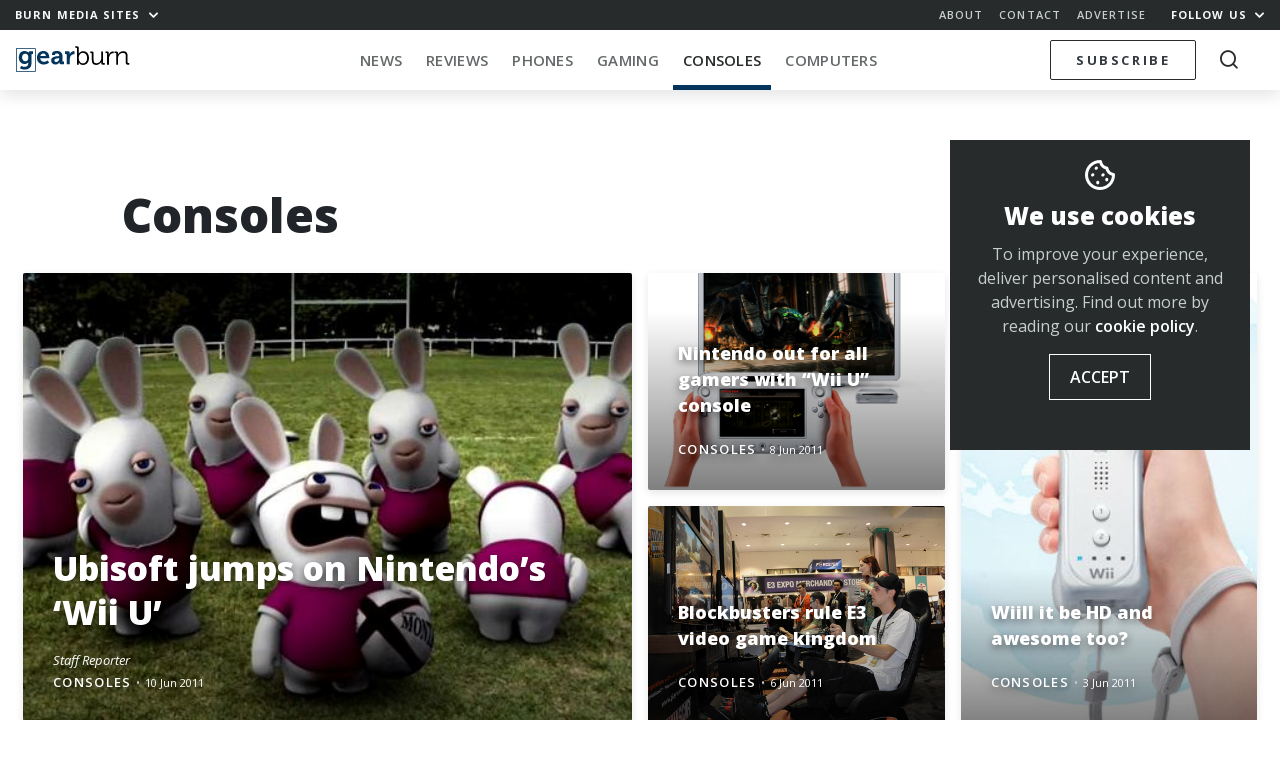

--- FILE ---
content_type: text/html; charset=UTF-8
request_url: https://memeburn.com/gearburn/category/consoles/page/33/
body_size: 17195
content:
<!DOCTYPE html>
<html lang="en-ZA">
<head>
	<meta charset="UTF-8">
	<meta http-equiv="X-UA-Compatible" content="IE=edge">
	<meta name="viewport" content="width=device-width, initial-scale=1, shrink-to-fit=no">
	<meta name="mobile-web-app-capable" content="yes">
	<meta name="apple-mobile-web-app-capable" content="yes">
	<meta name="apple-mobile-web-app-title" content="Gearburn - Incisive reviews for the gadget and gaming obsessed">
	<link rel="profile" href="http://gmpg.org/xfn/11">
	<link rel="pingback" href="https://memeburn.com/gearburn/xmlrpc.php">
	<link rel="shortcut icon" href="https://memeburn.com/gearburn/wp-content/themes/Burnmedia/favicon.ico" />
	<meta name='robots' content='index, follow, max-image-preview:large, max-snippet:-1, max-video-preview:-1' />

	<!-- This site is optimized with the Yoast SEO plugin v17.4 - https://yoast.com/wordpress/plugins/seo/ -->
	<title>Consoles Archives - Page 33 of 33 - Gearburn</title>
	<link rel="canonical" href="https://memeburn.com/gearburn/category/consoles/page/33/" />
	<link rel="prev" href="https://memeburn.com/gearburn/category/consoles/page/32/" />
	<meta property="og:locale" content="en_US" />
	<meta property="og:type" content="article" />
	<meta property="og:title" content="Consoles Archives - Page 33 of 33 - Gearburn" />
	<meta property="og:url" content="https://memeburn.com/gearburn/category/consoles/" />
	<meta property="og:site_name" content="Gearburn" />
	<meta name="twitter:card" content="summary_large_image" />
	<meta name="twitter:site" content="@gearburn" />
	<script type="application/ld+json" class="yoast-schema-graph">{"@context":"https://schema.org","@graph":[{"@type":"WebSite","@id":"https://memeburn.com/gearburn/#website","url":"https://memeburn.com/gearburn/","name":"Gearburn","description":"Incisive reviews for the gadget and gaming obsessed","potentialAction":[{"@type":"SearchAction","target":{"@type":"EntryPoint","urlTemplate":"https://memeburn.com/gearburn/?s={search_term_string}"},"query-input":"required name=search_term_string"}],"inLanguage":"en-ZA"},{"@type":"CollectionPage","@id":"https://memeburn.com/gearburn/category/consoles/page/33/#webpage","url":"https://memeburn.com/gearburn/category/consoles/page/33/","name":"Consoles Archives - Page 33 of 33 - Gearburn","isPartOf":{"@id":"https://memeburn.com/gearburn/#website"},"breadcrumb":{"@id":"https://memeburn.com/gearburn/category/consoles/page/33/#breadcrumb"},"inLanguage":"en-ZA","potentialAction":[{"@type":"ReadAction","target":["https://memeburn.com/gearburn/category/consoles/page/33/"]}]},{"@type":"BreadcrumbList","@id":"https://memeburn.com/gearburn/category/consoles/page/33/#breadcrumb","itemListElement":[{"@type":"ListItem","position":1,"name":"Home","item":"https://memeburn.com/gearburn/"},{"@type":"ListItem","position":2,"name":"Consoles"}]}]}</script>
	<!-- / Yoast SEO plugin. -->


<link rel='dns-prefetch' href='//cdnjs.cloudflare.com' />
<link rel='dns-prefetch' href='//platform.twitter.com' />
<link rel='dns-prefetch' href='//fonts.googleapis.com' />
<link rel='dns-prefetch' href='//s.w.org' />
<link rel='dns-prefetch' href='//m9m6e2w5.stackpathcdn.com' />
<link rel='dns-prefetch' href='//cdn.shareaholic.net' />
<link rel='dns-prefetch' href='//www.shareaholic.net' />
<link rel='dns-prefetch' href='//analytics.shareaholic.com' />
<link rel='dns-prefetch' href='//recs.shareaholic.com' />
<link rel='dns-prefetch' href='//partner.shareaholic.com' />
<link rel="alternate" type="application/octet-stream" title="Gearburn &raquo; Feed" href="https://memeburn.com/gearburn/feed/" />
<link rel="alternate" type="application/octet-stream" title="Gearburn &raquo; Comments Feed" href="https://memeburn.com/gearburn/comments/feed/" />
<link rel="alternate" type="application/octet-stream" title="Gearburn &raquo; Consoles Category Feed" href="https://memeburn.com/gearburn/category/consoles/feed/" />
<!-- Shareaholic - https://www.shareaholic.com -->
<link rel='preload' href='//cdn.shareaholic.net/assets/pub/shareaholic.js' as='script'/>
<script data-no-minify='1' data-cfasync='false'>
_SHR_SETTINGS = {"endpoints":{"local_recs_url":"https:\/\/memeburn.com\/gearburn\/wp-admin\/admin-ajax.php?action=shareaholic_permalink_related","ajax_url":"https:\/\/memeburn.com\/gearburn\/wp-admin\/admin-ajax.php"},"site_id":"7e1c171cc04925d4904be08b57823443"};
</script>
<script data-no-minify='1' data-cfasync='false' src='//cdn.shareaholic.net/assets/pub/shareaholic.js' data-shr-siteid='7e1c171cc04925d4904be08b57823443' async ></script>

<!-- Shareaholic Content Tags -->
<meta name='shareaholic:site_name' content='Gearburn' />
<meta name='shareaholic:language' content='en-ZA' />
<meta name='shareaholic:article_visibility' content='private' />
<meta name='shareaholic:site_id' content='7e1c171cc04925d4904be08b57823443' />
<meta name='shareaholic:wp_version' content='9.7.1' />

<!-- Shareaholic Content Tags End -->
		<script type="text/javascript">
			window._wpemojiSettings = {"baseUrl":"https:\/\/s.w.org\/images\/core\/emoji\/13.1.0\/72x72\/","ext":".png","svgUrl":"https:\/\/s.w.org\/images\/core\/emoji\/13.1.0\/svg\/","svgExt":".svg","source":{"concatemoji":"https:\/\/memeburn.com\/gearburn\/wp-includes\/js\/wp-emoji-release.min.js?ver=5.8.1"}};
			!function(e,a,t){var n,r,o,i=a.createElement("canvas"),p=i.getContext&&i.getContext("2d");function s(e,t){var a=String.fromCharCode;p.clearRect(0,0,i.width,i.height),p.fillText(a.apply(this,e),0,0);e=i.toDataURL();return p.clearRect(0,0,i.width,i.height),p.fillText(a.apply(this,t),0,0),e===i.toDataURL()}function c(e){var t=a.createElement("script");t.src=e,t.defer=t.type="text/javascript",a.getElementsByTagName("head")[0].appendChild(t)}for(o=Array("flag","emoji"),t.supports={everything:!0,everythingExceptFlag:!0},r=0;r<o.length;r++)t.supports[o[r]]=function(e){if(!p||!p.fillText)return!1;switch(p.textBaseline="top",p.font="600 32px Arial",e){case"flag":return s([127987,65039,8205,9895,65039],[127987,65039,8203,9895,65039])?!1:!s([55356,56826,55356,56819],[55356,56826,8203,55356,56819])&&!s([55356,57332,56128,56423,56128,56418,56128,56421,56128,56430,56128,56423,56128,56447],[55356,57332,8203,56128,56423,8203,56128,56418,8203,56128,56421,8203,56128,56430,8203,56128,56423,8203,56128,56447]);case"emoji":return!s([10084,65039,8205,55357,56613],[10084,65039,8203,55357,56613])}return!1}(o[r]),t.supports.everything=t.supports.everything&&t.supports[o[r]],"flag"!==o[r]&&(t.supports.everythingExceptFlag=t.supports.everythingExceptFlag&&t.supports[o[r]]);t.supports.everythingExceptFlag=t.supports.everythingExceptFlag&&!t.supports.flag,t.DOMReady=!1,t.readyCallback=function(){t.DOMReady=!0},t.supports.everything||(n=function(){t.readyCallback()},a.addEventListener?(a.addEventListener("DOMContentLoaded",n,!1),e.addEventListener("load",n,!1)):(e.attachEvent("onload",n),a.attachEvent("onreadystatechange",function(){"complete"===a.readyState&&t.readyCallback()})),(n=t.source||{}).concatemoji?c(n.concatemoji):n.wpemoji&&n.twemoji&&(c(n.twemoji),c(n.wpemoji)))}(window,document,window._wpemojiSettings);
		</script>
		<style type="text/css">
img.wp-smiley,
img.emoji {
	display: inline !important;
	border: none !important;
	box-shadow: none !important;
	height: 1em !important;
	width: 1em !important;
	margin: 0 .07em !important;
	vertical-align: -0.1em !important;
	background: none !important;
	padding: 0 !important;
}
</style>
	<link rel='stylesheet' id='wp-block-library-css'  href='https://memeburn.com/gearburn/wp-includes/css/dist/block-library/style.min.css?ver=5.8.1' type='text/css' media='all' />
<style id='wp-block-library-inline-css' type='text/css'>
.has-text-align-justify{text-align:justify;}
</style>
<link rel='stylesheet' id='mediaelement-css'  href='https://memeburn.com/gearburn/wp-includes/js/mediaelement/mediaelementplayer-legacy.min.css?ver=4.2.16' type='text/css' media='all' />
<link rel='stylesheet' id='wp-mediaelement-css'  href='https://memeburn.com/gearburn/wp-includes/js/mediaelement/wp-mediaelement.min.css?ver=5.8.1' type='text/css' media='all' />
<link rel='stylesheet' id='OwlCarousel-css'  href='//cdnjs.cloudflare.com/ajax/libs/OwlCarousel2/2.3.4/assets/owl.carousel.min.css?ver=5.8.1' type='text/css' media='all' />
<link rel='stylesheet' id='burnmedia-styles-css'  href='https://memeburn.com/gearburn/wp-content/themes/Burnmedia/css/theme.min.css?ver=.1629292139' type='text/css' media='all' />
<link crossorigin="anonymous" rel='stylesheet' id=' add_google_fonts -css'  href='//fonts.googleapis.com/css?family=Open+Sans%3A400%2C400i%2C600%2C700%2C800&#038;ver=5.8.1' type='text/css' media='all' />
<link rel='stylesheet' id='jetpack_css-css'  href='https://memeburn.com/gearburn/wp-content/plugins/jetpack/css/jetpack.css?ver=10.9' type='text/css' media='all' />
<script type='text/javascript' src='https://memeburn.com/gearburn/wp-includes/js/jquery/jquery.min.js?ver=3.6.0' id='jquery-core-js'></script>
<script type='text/javascript' src='https://memeburn.com/gearburn/wp-includes/js/jquery/jquery-migrate.min.js?ver=3.3.2' id='jquery-migrate-js'></script>
<link rel="https://api.w.org/" href="https://memeburn.com/gearburn/wp-json/" /><link rel="alternate" type="application/json" href="https://memeburn.com/gearburn/wp-json/wp/v2/categories/5656" /><link rel="EditURI" type="application/rsd+xml" title="RSD" href="https://memeburn.com/gearburn/xmlrpc.php?rsd" />
<link rel="wlwmanifest" type="application/wlwmanifest+xml" href="https://memeburn.com/gearburn/wp-includes/wlwmanifest.xml" /> 
<meta name="generator" content="WordPress 5.8.1" />
<!-- HFCM by 99 Robots - Snippet # 2: Facebook Pixel -->
<!-- Facebook Pixel Code -->
<script>
  !function(f,b,e,v,n,t,s)
  {if(f.fbq)return;n=f.fbq=function(){n.callMethod?
  n.callMethod.apply(n,arguments):n.queue.push(arguments)};
  if(!f._fbq)f._fbq=n;n.push=n;n.loaded=!0;n.version='2.0';
  n.queue=[];t=b.createElement(e);t.async=!0;
  t.src=v;s=b.getElementsByTagName(e)[0];
  s.parentNode.insertBefore(t,s)}(window, document,'script',
  'https://connect.facebook.net/en_US/fbevents.js');
  fbq('init', '2838944612989407');
  fbq('track', 'PageView');
</script>
<noscript><img height="1" width="1" style="display:none"
  src="https://www.facebook.com/tr?id=2838944612989407&ev=PageView&noscript=1"
/></noscript>
<!-- End Facebook Pixel Code -->
<!-- /end HFCM by 99 Robots -->
<!-- HFCM by 99 Robots - Snippet # 3: Favicon -->
<link rel="icon" href="https://memeburn.com/gearburn/wp-content/uploads/sites/3/2019/04/cropped-ic_gearburn-32x32.png" sizes="32x32" />
<link rel="icon" href="https://memeburn.com/gearburn/wp-content/uploads/sites/3/2019/04/cropped-ic_gearburn-192x192.png" sizes="192x192" />
<link rel="apple-touch-icon-precomposed" href="https://memeburn.com/gearburn/wp-content/uploads/sites/3/2019/04/cropped-ic_gearburn-180x180.png" />
<meta name="msapplication-TileImage" content="https://memeburn.com/gearburn/wp-content/uploads/sites/3/2019/04/cropped-ic_gearburn-270x270.png" />
<!-- /end HFCM by 99 Robots -->
<!-- HFCM by 99 Robots - Snippet # 6: 1x1 RO header -->
<script async src="https://securepubads.g.doubleclick.net/tag/js/gpt.js"></script>
<script>
  window.googletag = window.googletag || {cmd: []};
  googletag.cmd.push(function() {
    googletag.defineSlot('/6979103/GearResponsive_Overlay', [1, 1], 'div-gpt-ad-1600333132667-0').addService(googletag.pubads());
    googletag.enableServices();
  });
</script>
<!-- /end HFCM by 99 Robots -->
<!-- HFCM by 99 Robots - Snippet # 8: Google Tag Manager (GTM) head tag -->
<!-- Google Tag Manager -->
<script>(function(w,d,s,l,i){w[l]=w[l]||[];w[l].push({'gtm.start':
new Date().getTime(),event:'gtm.js'});var f=d.getElementsByTagName(s)[0],
j=d.createElement(s),dl=l!='dataLayer'?'&l='+l:'';j.async=true;j.src=
'https://www.googletagmanager.com/gtm.js?id='+i+dl;f.parentNode.insertBefore(j,f);
})(window,document,'script','dataLayer','GTM-NWFKPQPJ');</script>
<!-- End Google Tag Manager -->
<!-- /end HFCM by 99 Robots -->
<style type='text/css'>img#wpstats{display:none}</style>
	<style type="text/css">.recentcomments a{display:inline !important;padding:0 !important;margin:0 !important;}</style><!-- There is no amphtml version available for this URL. --><link rel="icon" href="https://memeburn.com/gearburn/wp-content/uploads/sites/3/2019/04/cropped-ic_gearburn-32x32.png" sizes="32x32" />
<link rel="icon" href="https://memeburn.com/gearburn/wp-content/uploads/sites/3/2019/04/cropped-ic_gearburn-192x192.png" sizes="192x192" />
<link rel="apple-touch-icon" href="https://memeburn.com/gearburn/wp-content/uploads/sites/3/2019/04/cropped-ic_gearburn-180x180.png" />
<meta name="msapplication-TileImage" content="https://memeburn.com/gearburn/wp-content/uploads/sites/3/2019/04/cropped-ic_gearburn-270x270.png" />

	<script>
    var googletag = googletag || {};
    googletag.cmd = googletag.cmd || [];
    (function() {
			var gads = document.createElement('script');
			gads.async = true;
			gads.type = 'text/javascript';
			var useSSL = 'https:' == document.location.protocol;
			gads.src = (useSSL ? 'https:' : 'http:') +
			'//www.googletagservices.com/tag/js/gpt.js';
			var node = document.getElementsByTagName('script')[0];
			node.parentNode.insertBefore(gads, node);
    })();
    </script>
    <script>
			let segments = 6
		let homepage = segments == 1
		let category = segments == 3
		let single =  segments == 4
		let desktop = window.innerWidth > 991
		let takeover = false
			
					googletag.cmd.push(function() {


						if (desktop) {
							
							if(takeover) {
								googletag.defineSlot('/6979103/Gearburn_CF_1400x740_skin', [1, 1], 'div-gpt-ad-1551778695940-0').addService(googletag.pubads());
							}

								googletag.defineSlot('/6979103/Gearburn_BL_ATF_970x250', [[970, 250], [728, 90], [970, 90]], 'div-gpt-ad-1551778115032-0').addService(googletag.pubads()).setTargeting('gburn','none');
								googletag.defineSlot('/6979103/Gearburn_BL_BTF_970x250', [[728, 90], [970, 250], [970, 90]], 'div-gpt-ad-1551778176956-0').addService(googletag.pubads()).setTargeting('gburn','none');
								googletag.defineSlot('/6979103/Gearburn_BL_BTF_970x250', [[728, 90], [970, 250], [970, 90]], 'div-gpt-ad-1551778176956-1').addService(googletag.pubads()).setTargeting('gburn','none');

								googletag.defineSlot('/6979103/Gearburn_HPS_BTF_300x600', [[300, 600], [160, 600], [300, 1050]], 'div-gpt-ad-1551778337303-0').addService(googletag.pubads()).setTargeting('gburn','none');

								googletag.defineSlot('/6979103/Gearburn_MR_ATF_300x250', [300, 250], 'div-gpt-ad-1551778402912-0').addService(googletag.pubads()).setTargeting('gburn','none');
								googletag.defineSlot('/6979103/Gearburn_MR_BTF_300x250', [300, 250], 'div-gpt-ad-1551778459837-0').addService(googletag.pubads()).setTargeting('gburn','none');

								googletag.defineSlot('/6979103/Gearburn_HPS_ATF_300x600', [[300, 1050], [300, 600], [160, 600]], 'div-gpt-ad-1551778261914-0').addService(googletag.pubads()).setTargeting('gburn','none');


						} else {

							// Mobile

								googletag.defineSlot('/6979103/Gearburn_Mobi_ATF_300x600', [300, 600], 'div-gpt-ad-1551863735528-0').addService(googletag.pubads()).setTargeting('gburn','none');
								googletag.defineSlot('/6979103/Gearburn_Mobi_BTF_300x250', [300, 250], 'div-gpt-ad-1551863977369-0').addService(googletag.pubads()).setTargeting('gburn','none');
								googletag.defineSlot('/6979103/Gearburn_Mobi_CTF_300x250', [300, 250], 'div-gpt-ad-1551863844527-0').addService(googletag.pubads()).setTargeting('gburn','none');

								googletag.defineSlot('/6979103/Gearburn_Mobi_ATF_300x250', [300, 250], 'div-gpt-ad-1551863596618-0').addService(googletag.pubads()).setTargeting('gburn','none');

								// 2021 Tags
								if(single) {
								googletag.defineSlot('/6979103/GearAnchor_Mobi_ATF_320x50', [[320, 50], [320, 100]], 'div-gpt-ad-1613728526651-0').addService(googletag.pubads()).setTargeting('gburn','none');
								googletag.defineSlot('/6979103/GearInPage_Mobi_ATF_300x250', [300, 250], 'div-gpt-ad-1613727901712-0').addService(googletag.pubads()).setTargeting('gburn','none');
								}
							}

						googletag.pubads().enableAsyncRendering();

						googletag.pubads().setTargeting('url','/gearburn/category/consoles/page/33/');
						googletag.enableServices();
					});
			
			    </script>

</head>
<body class="archive paged category category-consoles category-5656 paged-33 category-paged-33 site__3 group-blog hfeed">

<div class="hfeed site" id="page">

<div class="nav-headroom">

	<div class="nav-top">
		<div class="z-up z-up--charcoal">
			<div class="container-fluid">
				<div class="row">
					<div class="col-7 col-sm-4">
						<a href="#" class="h6 -bold toggle-body" data-toggleclass="burn-mega--open">Burn Media Sites <i class="ml-1 icon-chevron"></i></a> 
					</div>
					<div class="col-5 col-sm-8 text-right">
						<ul class="nav-top_links d-none d-sm-inline-block">
							<li><a href="https://memeburn.com/about" class="h6 -semibold">About</a></li>
							<li><a href="https://memeburn.com/contact" class="h6 -semibold">Contact</a></li>
							<li><a href="https://memeburn.com/advertise" class="h6 -semibold">Advertise</a></li>
						</ul>
						<a href="#" class="h6 -bold toggle-body" data-toggleclass="burn-social-list--open">Follow Us <i class="ml-1 icon-chevron"></i></a>
					</div>
				</div>
			</div>
		</div>

		<div class="burn-mega-menu">
		<div class="container-fluid">
      <div class="row">
        <div class="col-lg-10 offset-lg-1">
          <div class="row">
            <div class="col-3 d-none d-md-block">
              <ul class="burn-mega__sidemenu list-unstyled">
                <li class="bms site--1">
                  <a href="#memeburn" class="megaswitch themelink active" data-target="megasite-1">
                    <span>Memeburn</span>Tech-savvy insight and analysis
                  </a>
                </li>
                <li class="bms site--2">
                  <a href="#ventureburn" class="megaswitch themelink" data-target="megasite-2" >
                    <span>Ventureburn</span>Startup news for emerging markets
                  </a>
                </li>
                <li class="bms site--3">
                  <a href="#gearburn" class="megaswitch themelink" data-target="megasite-3" >
                    <span>Gearburn</span>Incisive reviews for the gadget obsessed
                  </a>
                </li>
                <li class="bms site--4">
                  <a href="#motorburn" class="megaswitch themelink" data-target="megasite-4" >
                    <span>Motorburn</span>Because cars are gadgets
                  </a>
                </li>
                <!-- <li class="bms site--5">
                  <a href="http://jobsburn.com" target="blank" class="themelink">
                    <span>Jobsburn</span>Digital industry jobs for the anti 9 to 5!
                  </a>
                </li> -->
              </ul>
            </div>
            <div class="col-12 col-md-9">

                            <div class="megasite megasite-1 site__1 active">
                <div class="row megabar">
                  <div class="col-8 col-md-4">
                  
                    <!-- Memeburn -->
                                          <a href="https://memeburn.com" class="logo__site logo__site--1"></a>
                    
                    <!-- Ventureburn -->
                    
                    <!-- Gearburn -->
                    
                    <!-- Motorburn -->
                                        
                  </div>
                  <div class="col-4 col-md-8 text-right">
                      <div class="d-none d-md-block">
                      
                  
                    <!-- Memeburn -->
                                          <a href="https://memeburn.com/" class="burn-mega__more float-right">More<i class="icon-chevron"></i></a>
                    
                    <!-- Ventureburn -->
                    
                    <!-- Gearburn -->
                    
                    <!-- Motorburn -->
                                        
                        <div class="menu-primary-menu-container"><ul id="nav-bar-menu" class="nav-bar__categories nav-bar__categories--drop"><li itemscope="itemscope" itemtype="https://www.schema.org/SiteNavigationElement" id="menu-item-173981" class="menu-item menu-item-type-custom menu-item-object-custom menu-item-173981 nav-item"><a title="Technology" href="https://memeburn.com/gearburn/" class="nav-link">Technology</a></li>
<li itemscope="itemscope" itemtype="https://www.schema.org/SiteNavigationElement" id="menu-item-155692" class="menu-item menu-item-type-custom menu-item-object-custom menu-item-has-children dropdown menu-item-155692 nav-item"><a title="South Africa" href="https://memeburn.com/tag/south-africa" class="nav-link">South Africa</a>
<ul class="dropdown-menu"  role="menu">
	<li itemscope="itemscope" itemtype="https://www.schema.org/SiteNavigationElement" id="menu-item-156990" class="menu-item menu-item-type-custom menu-item-object-custom menu-item-156990 nav-item"><a title="Cape Town" href="https://memeburn.com/tag/cape-town" class="dropdown-item">Cape Town</a></li>
	<li itemscope="itemscope" itemtype="https://www.schema.org/SiteNavigationElement" id="menu-item-156992" class="menu-item menu-item-type-custom menu-item-object-custom menu-item-156992 nav-item"><a title="Johannesburg" href="https://memeburn.com/tag/johannesburg" class="dropdown-item">Johannesburg</a></li>
</ul>
</li>
<li itemscope="itemscope" itemtype="https://www.schema.org/SiteNavigationElement" id="menu-item-140257" class="menu-item menu-item-type-taxonomy menu-item-object-category menu-item-140257 nav-item"><a title="TV &amp; Movies" href="https://memeburn.com/category/geek-culture/tv-movies/" class="nav-link">TV &#038; Movies</a></li>
<li itemscope="itemscope" itemtype="https://www.schema.org/SiteNavigationElement" id="menu-item-48042" class="menu-item menu-item-type-custom menu-item-object-custom menu-item-has-children dropdown menu-item-48042 nav-item"><a title="Social Media" href="/category/social-media" class="nav-link">Social Media</a>
<ul class="dropdown-menu"  role="menu">
	<li itemscope="itemscope" itemtype="https://www.schema.org/SiteNavigationElement" id="menu-item-48070" class="menu-item menu-item-type-taxonomy menu-item-object-category menu-item-48070 nav-item"><a title="Facebook" href="https://memeburn.com/category/social-media/facebook/" class="dropdown-item">Facebook</a></li>
	<li itemscope="itemscope" itemtype="https://www.schema.org/SiteNavigationElement" id="menu-item-140245" class="menu-item menu-item-type-taxonomy menu-item-object-category menu-item-140245 nav-item"><a title="Instagram" href="https://memeburn.com/category/social-media/instagram/" class="dropdown-item">Instagram</a></li>
	<li itemscope="itemscope" itemtype="https://www.schema.org/SiteNavigationElement" id="menu-item-140248" class="menu-item menu-item-type-taxonomy menu-item-object-category menu-item-140248 nav-item"><a title="Snapchat" href="https://memeburn.com/category/social-media/snapchat/" class="dropdown-item">Snapchat</a></li>
	<li itemscope="itemscope" itemtype="https://www.schema.org/SiteNavigationElement" id="menu-item-48076" class="menu-item menu-item-type-taxonomy menu-item-object-category menu-item-48076 nav-item"><a title="Twitter" href="https://memeburn.com/category/social-media/twitter/" class="dropdown-item">Twitter</a></li>
	<li itemscope="itemscope" itemtype="https://www.schema.org/SiteNavigationElement" id="menu-item-140251" class="menu-item menu-item-type-taxonomy menu-item-object-category menu-item-140251 nav-item"><a title="YouTube" href="https://memeburn.com/category/social-media/youtube/" class="dropdown-item">YouTube</a></li>
	<li itemscope="itemscope" itemtype="https://www.schema.org/SiteNavigationElement" id="menu-item-140250" class="menu-item menu-item-type-taxonomy menu-item-object-category menu-item-140250 nav-item"><a title="WhatsApp" href="https://memeburn.com/category/social-media/whatsapp/" class="dropdown-item">WhatsApp</a></li>
</ul>
</li>
<li itemscope="itemscope" itemtype="https://www.schema.org/SiteNavigationElement" id="menu-item-158590" class="menu-item menu-item-type-taxonomy menu-item-object-category menu-item-158590 nav-item"><a title="Apps" href="https://memeburn.com/category/tech-industry-news/programs-apps/" class="nav-link">Apps</a></li>
<li itemscope="itemscope" itemtype="https://www.schema.org/SiteNavigationElement" id="menu-item-170749" class="menu-item menu-item-type-custom menu-item-object-custom menu-item-170749 nav-item"><a title="Eskom Crisis" href="https://memeburn.com/tag/Eskom" class="nav-link">Eskom Crisis</a></li>
</ul></div>                      </div>
                      <div class="d-md-none megatoggle float-right" data-target="megasite-1"></div>
                  </div>
                  <div class="col-12">
                    <hr class="megabar--bb">
                  </div>
                </div>
                <div class="row mb-md-4 megacontent">
                                              <div class="col-sm-4">
                            <div class="postblock postblock--xs-mini postblock--grid postblock--no-excerpt">
                                  <article class="post-189005 post type-post status-publish format-standard has-post-thumbnail hentry category-entrepreneurship category-general-tech category-news category-startup-news category-startups tag-aurora-tech-award tag-female-founders tag-fintech tag-south-africa tag-startups tag-tech-ecosystem tag-women-in-tech" id="post-189005">

    <header class="entry-header">
    <a href="https://memeburn.com/2026/01/south-african-fintech-mybento-puts-local-female-led-tech-on-the-global-map/" rel="bookmark">    <div class="img postimage lazy" style="background-image:url(https://memeburn.com/gearburn/wp-content/uploads/2026/01/Aurora-300x169.png)"></div>
    <div class="img thumb d-sm-none lazy" style="background-image:url(https://memeburn.com/gearburn/wp-content/uploads/2026/01/Aurora-150x150.png)"></div>
    </a>

      <h2 class="entry-title"><a href="https://memeburn.com/2026/01/south-african-fintech-mybento-puts-local-female-led-tech-on-the-global-map/" rel="bookmark">South African Fintech MyBento Puts Local Female-Led Tech On The Global Map</a></h2>
    </header><!-- .entry-header -->

    <div class="entry-content">

      <p>South Africa’s technology ecosystem continues to quietly produce globally competitive startups, and this time the spotlight is firmly on female-led innovation. Local fintech business&#8230;</p>

    </div><!-- .entry-content -->

    <footer>
      
          <div class="entry-meta">
            <span class="byline"> <span class="author vcard"><a class="url fn n" href="https://memeburn.com/author/staff-reporter/">Staff Reporter</a></span></span>            <span class="category"><a href="https://memeburn.com/category/burn-media/ventureburn/entrepreneurship/">Entrepreneurship</a></span>            <span class="divdot">•</span>
            <span class="posted-on"><a href="https://memeburn.com/2026/01/south-african-fintech-mybento-puts-local-female-led-tech-on-the-global-map/" rel="bookmark"><time class="timeago entry-date published updated" datetime="2026-01-21T13:40:14+02:00">21 Jan 2026</time></a></span>          </div><!-- .entry-meta -->

          </footer>

  </article><!-- #post-## -->
                            </div>
                          </div>
                                                  <div class="col-sm-4">
                            <div class="postblock postblock--xs-mini postblock--grid postblock--no-excerpt">
                                  <article class="post-188998 post type-post status-publish format-standard has-post-thumbnail hentry category-gearburn category-mobile category-mobile-operators-internet category-news tag-android tag-mid-tier-devices tag-mobile-tech tag-oppo tag-reno15 tag-smartphones tag-south-africa" id="post-188998">

    <header class="entry-header">
    <a href="https://memeburn.com/2026/01/oppos-reno15-series-signals-a-maturing-premium-mid-tier-smartphone-market-in-south-africa/" rel="bookmark">    <div class="img postimage lazy" style="background-image:url(https://memeburn.com/gearburn/wp-content/uploads/2026/01/oppo-reno-15.1-300x211.png)"></div>
    <div class="img thumb d-sm-none lazy" style="background-image:url(https://memeburn.com/gearburn/wp-content/uploads/2026/01/oppo-reno-15.1-150x150.png)"></div>
    </a>

      <h2 class="entry-title"><a href="https://memeburn.com/2026/01/oppos-reno15-series-signals-a-maturing-premium-mid-tier-smartphone-market-in-south-africa/" rel="bookmark">OPPO’s Reno15 Series Signals a Maturing Premium Mid-Tier Smartphone Market in South Africa</a></h2>
    </header><!-- .entry-header -->

    <div class="entry-content">

      <p>South Africa’s smartphone market has entered a more measured phase. Instead of chasing extremes, consumers are looking for devices that fit into everyday life&#8230;</p>

    </div><!-- .entry-content -->

    <footer>
      
          <div class="entry-meta">
            <span class="byline"> <span class="author vcard"><a class="url fn n" href="https://memeburn.com/author/staff-reporter/">Staff Reporter</a></span></span>            <span class="category"><a href="https://memeburn.com/category/burn-media/gearburn/">Gearburn</a></span>            <span class="divdot">•</span>
            <span class="posted-on"><a href="https://memeburn.com/2026/01/oppos-reno15-series-signals-a-maturing-premium-mid-tier-smartphone-market-in-south-africa/" rel="bookmark"><time class="timeago entry-date published updated" datetime="2026-01-21T13:16:02+02:00">21 Jan 2026</time></a></span>          </div><!-- .entry-meta -->

          </footer>

  </article><!-- #post-## -->
                            </div>
                          </div>
                                                  <div class="col-sm-4">
                            <div class="postblock postblock--xs-mini postblock--grid postblock--no-excerpt">
                                  <article class="post-188976 post type-post status-publish format-standard has-post-thumbnail hentry category-ces category-gearburn category-general-tech category-news tag-ai-devices tag-ces-2026 tag-consumer-tech tag-gadgets tag-innovation tag-south-africa" id="post-188976">

    <header class="entry-header">
    <a href="https://memeburn.com/2026/01/the-weirdest-ces-2026-tech-people-might-actually-use-in-south-africa/" rel="bookmark">    <div class="img postimage lazy" style="background-image:url(https://memeburn.com/gearburn/wp-content/uploads/2026/01/gettyimages-free-300x169.jpg)"></div>
    <div class="img thumb d-sm-none lazy" style="background-image:url(https://memeburn.com/gearburn/wp-content/uploads/2026/01/gettyimages-free-150x150.jpg)"></div>
    </a>

      <h2 class="entry-title"><a href="https://memeburn.com/2026/01/the-weirdest-ces-2026-tech-people-might-actually-use-in-south-africa/" rel="bookmark">The Weirdest CES 2026 Tech People Might Actually Use In South Africa</a></h2>
    </header><!-- .entry-header -->

    <div class="entry-content">

      <p>Every January, CES reminds us that the future rarely arrives neatly packaged. Some products feel years away from real use, while others look strange&#8230;</p>

    </div><!-- .entry-content -->

    <footer>
      
          <div class="entry-meta">
            <span class="byline"> <span class="author vcard"><a class="url fn n" href="https://memeburn.com/author/staff-reporter/">Staff Reporter</a></span></span>            <span class="category"><a href="https://memeburn.com/category/tech-industry-news/conferences/ces/">CES</a></span>            <span class="divdot">•</span>
            <span class="posted-on"><a href="https://memeburn.com/2026/01/the-weirdest-ces-2026-tech-people-might-actually-use-in-south-africa/" rel="bookmark"><time class="timeago entry-date published updated" datetime="2026-01-20T10:37:15+02:00">20 Jan 2026</time></a></span>          </div><!-- .entry-meta -->

          </footer>

  </article><!-- #post-## -->
                            </div>
                          </div>
                        
                    
                                      <div class="col-12 text-right d-md-none site--1">
                      <a href="#" class="burn-mega__more mt-0 mb-3">More<i class="icon-chevron"></i></a>
                  </div>
                </div>
              </div>
                            <div class="megasite megasite-2 site__2">
                <div class="row megabar">
                  <div class="col-8 col-md-4">
                  
                    <!-- Memeburn -->
                    
                    <!-- Ventureburn -->
                                          <a href="https://ventureburn.com" class="logo__site logo__site--2"></a>
                    
                    <!-- Gearburn -->
                    
                    <!-- Motorburn -->
                                        
                  </div>
                  <div class="col-4 col-md-8 text-right">
                      <div class="d-none d-md-block">
                      
                  
                    <!-- Memeburn -->
                    
                    <!-- Ventureburn -->
                                          <a href="https://ventureburn.com/" class="burn-mega__more float-right">More<i class="icon-chevron"></i></a>
                    
                    <!-- Gearburn -->
                    
                    <!-- Motorburn -->
                                        
                        <div class="menu-primary-menu-container"><ul id="nav-bar-menu" class="nav-bar__categories nav-bar__categories--drop"><li itemscope="itemscope" itemtype="https://www.schema.org/SiteNavigationElement" id="menu-item-149823" class="menu-item menu-item-type-taxonomy menu-item-object-category menu-item-149823 nav-item"><a title="News" href="https://ventureburn.com/category/startup-news/" class="nav-link">News</a></li>
<li itemscope="itemscope" itemtype="https://www.schema.org/SiteNavigationElement" id="menu-item-62226" class="menu-item menu-item-type-taxonomy menu-item-object-category menu-item-62226 nav-item"><a title="Startups" href="https://ventureburn.com/category/startups/" class="nav-link">Startups</a></li>
<li itemscope="itemscope" itemtype="https://www.schema.org/SiteNavigationElement" id="menu-item-62355" class="menu-item menu-item-type-taxonomy menu-item-object-category menu-item-62355 nav-item"><a title="Venture Capital" href="https://ventureburn.com/category/venture-capital/" class="nav-link">Venture Capital</a></li>
<li itemscope="itemscope" itemtype="https://www.schema.org/SiteNavigationElement" id="menu-item-126824" class="menu-item menu-item-type-taxonomy menu-item-object-category menu-item-126824 nav-item"><a title="Crypto" href="https://ventureburn.com/category/cryptocurrency/" class="nav-link">Crypto</a></li>
<li itemscope="itemscope" itemtype="https://www.schema.org/SiteNavigationElement" id="menu-item-119848" class="menu-item menu-item-type-taxonomy menu-item-object-category menu-item-119848 nav-item"><a title="Events" href="https://ventureburn.com/category/events/" class="nav-link">Events</a></li>
<li itemscope="itemscope" itemtype="https://www.schema.org/SiteNavigationElement" id="menu-item-149909" class="menu-item menu-item-type-taxonomy menu-item-object-category menu-item-149909 nav-item"><a title="Directories" href="https://ventureburn.com/category/startup-directories/" class="nav-link">Directories</a></li>
</ul></div>                      </div>
                      <div class="d-md-none megatoggle float-right" data-target="megasite-2"></div>
                  </div>
                  <div class="col-12">
                    <hr class="megabar--bb">
                  </div>
                </div>
                <div class="row mb-md-4 megacontent">
                                              <div class="col-sm-4">
                            <div class="postblock postblock--xs-mini postblock--grid postblock--no-excerpt">
                                  <article class="post-187329 post type-post status-publish format-standard has-post-thumbnail hentry category-emerging-markets-2 category-entrepreneurship category-news tag-agri-tech-startups-food-systems-innovation-climate-smart-farming-african-accelerators-innovate47-venture-building-startup-funding-opportunities" id="post-187329">

    <header class="entry-header">
    <a href="https://ventureburn.com/2025/08/innovate47-launches-global-food-agri-accelerator-to-back-climate-smart-startups/" rel="bookmark">    <div class="img postimage lazy" style="background-image:url(https://memeburn.com/gearburn/wp-content/uploads/sites/2/2025/08/Innovate-300x146.jpg)"></div>
    <div class="img thumb d-sm-none lazy" style="background-image:url(https://memeburn.com/gearburn/wp-content/uploads/sites/2/2025/08/Innovate-150x150.jpg)"></div>
    </a>

      <h2 class="entry-title"><a href="https://ventureburn.com/2025/08/innovate47-launches-global-food-agri-accelerator-to-back-climate-smart-startups/" rel="bookmark">Innovate47 Launches Global Food &amp; Agri Accelerator to Back Climate-Smart Startups</a></h2>
    </header><!-- .entry-header -->

    <div class="entry-content">

      <div style='display:none;' class='shareaholic-canvas' data-app='share_buttons' data-title='Innovate47 Launches Global Food &amp;amp; Agri Accelerator to Back Climate-Smart Startups' data-link='https://ventureburn.com/2025/08/innovate47-launches-global-food-agri-accelerator-to-back-climate-smart-startups/' data-app-id-name='category_above_content'></div><p> Innovate47, the global venture builder and entrepreneur support organisation, has launched a new Food &amp; Agri Accelerator to help founders reshape food systems and&#8230;</p>
<div style='display:none;' class='shareaholic-canvas' data-app='share_buttons' data-title='Innovate47 Launches Global Food &amp;amp; Agri Accelerator to Back Climate-Smart Startups' data-link='https://ventureburn.com/2025/08/innovate47-launches-global-food-agri-accelerator-to-back-climate-smart-startups/' data-app-id-name='category_below_content'></div>
    </div><!-- .entry-content -->

    <footer>
      
          <div class="entry-meta">
            <span class="byline"> <span class="author vcard"><a class="url fn n" href="https://ventureburn.com/author/staff-reporter/">Staff Reporter</a></span></span>            <span class="category"><a href="https://ventureburn.com/category/emerging-markets-2/">Emerging Markets</a></span>            <span class="divdot">•</span>
            <span class="posted-on"><a href="https://ventureburn.com/2025/08/innovate47-launches-global-food-agri-accelerator-to-back-climate-smart-startups/" rel="bookmark"><time class="timeago entry-date published updated" datetime="2025-08-20T12:44:29+02:00">20 Aug 2025</time></a></span>          </div><!-- .entry-meta -->

          </footer>

  </article><!-- #post-## -->
                            </div>
                          </div>
                                                  <div class="col-sm-4">
                            <div class="postblock postblock--xs-mini postblock--grid postblock--no-excerpt">
                                  <article class="post-187326 post type-post status-publish format-standard has-post-thumbnail hentry category-news category-partner-content tag-nigeria-oil-and-gas-simbi-wabote-local-content-development-ncdmb-african-energy-policy-industrial-transformation-oil-and-gas-roadmap-nigerian-content-development" id="post-187326">

    <header class="entry-header">
    <a href="https://ventureburn.com/2025/08/simbi-wabotes-10-year-roadmap-how-nigeria-achieved-54-local-content-growth/" rel="bookmark">    <div class="img postimage lazy" style="background-image:url(https://memeburn.com/gearburn/wp-content/uploads/sites/2/2025/08/Oil-300x200.jpg)"></div>
    <div class="img thumb d-sm-none lazy" style="background-image:url(https://memeburn.com/gearburn/wp-content/uploads/sites/2/2025/08/Oil-150x150.jpg)"></div>
    </a>

      <h2 class="entry-title"><a href="https://ventureburn.com/2025/08/simbi-wabotes-10-year-roadmap-how-nigeria-achieved-54-local-content-growth/" rel="bookmark">Simbi Wabote&#8217;s 10-Year Roadmap: How Nigeria Achieved 54% Local Content Growth</a></h2>
    </header><!-- .entry-header -->

    <div class="entry-content">

      <div style='display:none;' class='shareaholic-canvas' data-app='share_buttons' data-title='Simbi Wabote&#039;s 10-Year Roadmap: How Nigeria Achieved 54% Local Content Growth' data-link='https://ventureburn.com/2025/08/simbi-wabotes-10-year-roadmap-how-nigeria-achieved-54-local-content-growth/' data-app-id-name='category_above_content'></div><p>When Simbi Wabote assumed leadership of Nigeria&#8217;s Content Development and Monitoring Board (NCDMB) in 2016, he inherited an oil industry where local participation had&#8230;</p>
<div style='display:none;' class='shareaholic-canvas' data-app='share_buttons' data-title='Simbi Wabote&#039;s 10-Year Roadmap: How Nigeria Achieved 54% Local Content Growth' data-link='https://ventureburn.com/2025/08/simbi-wabotes-10-year-roadmap-how-nigeria-achieved-54-local-content-growth/' data-app-id-name='category_below_content'></div>
    </div><!-- .entry-content -->

    <footer>
      
          <div class="entry-meta">
            <span class="byline"> <span class="author vcard"><a class="url fn n" href="https://ventureburn.com/author/suppliedcontent/">Supplied</a></span></span>            <span class="category"><a href="https://ventureburn.com/category/news/">News</a></span>            <span class="divdot">•</span>
            <span class="posted-on"><a href="https://ventureburn.com/2025/08/simbi-wabotes-10-year-roadmap-how-nigeria-achieved-54-local-content-growth/" rel="bookmark"><time class="timeago entry-date published updated" datetime="2025-08-20T12:31:48+02:00">20 Aug 2025</time></a></span>          </div><!-- .entry-meta -->

          </footer>

  </article><!-- #post-## -->
                            </div>
                          </div>
                                                  <div class="col-sm-4">
                            <div class="postblock postblock--xs-mini postblock--grid postblock--no-excerpt">
                                  <article class="post-187324 post type-post status-publish format-standard has-post-thumbnail hentry category-entrepreneurship category-news category-venture-capital tag-asset-management tag-aum-growth tag-financial-services tag-hedge-fund-strategies tag-institutional-investors tag-investment-trends tag-private-equity tag-retail-investors tag-south-africa-hedge-funds tag-venture-capital" id="post-187324">

    <header class="entry-header">
    <a href="https://ventureburn.com/2025/08/records-tumble-in-best-year-yet-for-south-africas-hedge-fund-industry/" rel="bookmark">    <div class="img postimage lazy" style="background-image:url(https://memeburn.com/gearburn/wp-content/uploads/sites/2/2022/04/ict-300x221.jpg)"></div>
    <div class="img thumb d-sm-none lazy" style="background-image:url(https://memeburn.com/gearburn/wp-content/uploads/sites/2/2022/04/ict-150x150.jpg)"></div>
    </a>

      <h2 class="entry-title"><a href="https://ventureburn.com/2025/08/records-tumble-in-best-year-yet-for-south-africas-hedge-fund-industry/" rel="bookmark">Records Tumble In Best Year Yet For South Africa’s Hedge Fund Industry</a></h2>
    </header><!-- .entry-header -->

    <div class="entry-content">

      <div style='display:none;' class='shareaholic-canvas' data-app='share_buttons' data-title='Records Tumble In Best Year Yet For South Africa’s Hedge Fund Industry' data-link='https://ventureburn.com/2025/08/records-tumble-in-best-year-yet-for-south-africas-hedge-fund-industry/' data-app-id-name='category_above_content'></div><p>South Africa’s hedge fund industry closed out 2024 with its strongest performance to date, according to the latest Novare Hedge Fund Survey. Assets under&#8230;</p>
<div style='display:none;' class='shareaholic-canvas' data-app='share_buttons' data-title='Records Tumble In Best Year Yet For South Africa’s Hedge Fund Industry' data-link='https://ventureburn.com/2025/08/records-tumble-in-best-year-yet-for-south-africas-hedge-fund-industry/' data-app-id-name='category_below_content'></div>
    </div><!-- .entry-content -->

    <footer>
      
          <div class="entry-meta">
            <span class="byline"> <span class="author vcard"><a class="url fn n" href="https://ventureburn.com/author/staff-reporter/">Staff Reporter</a></span></span>            <span class="category"><a href="https://ventureburn.com/category/entrepreneurship/">Entrepreneurship</a></span>            <span class="divdot">•</span>
            <span class="posted-on"><a href="https://ventureburn.com/2025/08/records-tumble-in-best-year-yet-for-south-africas-hedge-fund-industry/" rel="bookmark"><time class="timeago entry-date published updated" datetime="2025-08-18T11:32:30+02:00">18 Aug 2025</time></a></span>          </div><!-- .entry-meta -->

          </footer>

  </article><!-- #post-## -->
                            </div>
                          </div>
                        
                    
                                      <div class="col-12 text-right d-md-none site--2">
                      <a href="#" class="burn-mega__more mt-0 mb-3">More<i class="icon-chevron"></i></a>
                  </div>
                </div>
              </div>
                            <div class="megasite megasite-3 site__3">
                <div class="row megabar">
                  <div class="col-8 col-md-4">
                  
                    <!-- Memeburn -->
                    
                    <!-- Ventureburn -->
                    
                    <!-- Gearburn -->
                                          <a href="https://memeburn.com/gearburn" class="logo__site logo__site--3"></a>
                    
                    <!-- Motorburn -->
                                        
                  </div>
                  <div class="col-4 col-md-8 text-right">
                      <div class="d-none d-md-block">
                      
                  
                    <!-- Memeburn -->
                    
                    <!-- Ventureburn -->
                    
                    <!-- Gearburn -->
                                          <a href="https://memeburn.com/gearburn" class="burn-mega__more float-right">More<i class="icon-chevron"></i></a>
                    
                    <!-- Motorburn -->
                                        
                        <div class="menu-gadgets-container"><ul id="nav-bar-menu" class="nav-bar__categories nav-bar__categories--drop"><li itemscope="itemscope" itemtype="https://www.schema.org/SiteNavigationElement" id="menu-item-118263" class="menu-item menu-item-type-taxonomy menu-item-object-category menu-item-118263 nav-item"><a title="News" href="https://memeburn.com/gearburn/category/news/" class="nav-link">News</a></li>
<li itemscope="itemscope" itemtype="https://www.schema.org/SiteNavigationElement" id="menu-item-34581" class="menu-item menu-item-type-taxonomy menu-item-object-category menu-item-34581 nav-item"><a title="Reviews" href="https://memeburn.com/gearburn/category/reviews/" class="nav-link">Reviews</a></li>
<li itemscope="itemscope" itemtype="https://www.schema.org/SiteNavigationElement" id="menu-item-34604" class="menu-item menu-item-type-taxonomy menu-item-object-category menu-item-34604 nav-item"><a title="Phones" href="https://memeburn.com/gearburn/category/mobile-phones-2/" class="nav-link">Phones</a></li>
<li itemscope="itemscope" itemtype="https://www.schema.org/SiteNavigationElement" id="menu-item-34578" class="menu-item menu-item-type-taxonomy menu-item-object-category menu-item-34578 nav-item"><a title="Gaming" href="https://memeburn.com/gearburn/category/games/" class="nav-link">Gaming</a></li>
<li itemscope="itemscope" itemtype="https://www.schema.org/SiteNavigationElement" id="menu-item-118264" class="menu-item menu-item-type-taxonomy menu-item-object-category current-menu-item active menu-item-118264 nav-item"><a title="Consoles" href="https://memeburn.com/gearburn/category/consoles/" class="nav-link">Consoles</a></li>
<li itemscope="itemscope" itemtype="https://www.schema.org/SiteNavigationElement" id="menu-item-118265" class="menu-item menu-item-type-taxonomy menu-item-object-category menu-item-118265 nav-item"><a title="Computers" href="https://memeburn.com/gearburn/category/computers/" class="nav-link">Computers</a></li>
</ul></div>                      </div>
                      <div class="d-md-none megatoggle float-right" data-target="megasite-3"></div>
                  </div>
                  <div class="col-12">
                    <hr class="megabar--bb">
                  </div>
                </div>
                <div class="row mb-md-4 megacontent">
                                              <div class="col-sm-4">
                            <div class="postblock postblock--xs-mini postblock--grid postblock--no-excerpt">
                                  <article class="post-124693 post type-post status-publish format-standard has-post-thumbnail hentry category-gadget-news category-mobile-phones-2 category-news tag-android tag-gearburn tag-mobile-hardware tag-oppo tag-reno15 tag-smartphones tag-south-africa" id="post-124693">

    <header class="entry-header">
    <a href="https://memeburn.com/gearburn/2026/01/oppo-reno15-series-brings-flagship-level-hardware-logic-to-the-mid-tier-in-south-africa/" rel="bookmark">    <div class="img postimage lazy" style="background-image:url(https://memeburn.com/gearburn/wp-content/uploads/sites/3/2026/01/oppo-reno-15.1-300x211.png)"></div>
    <div class="img thumb d-sm-none lazy" style="background-image:url(https://memeburn.com/gearburn/wp-content/uploads/sites/3/2026/01/oppo-reno-15.1-150x150.png)"></div>
    </a>

      <h2 class="entry-title"><a href="https://memeburn.com/gearburn/2026/01/oppo-reno15-series-brings-flagship-level-hardware-logic-to-the-mid-tier-in-south-africa/" rel="bookmark">OPPO Reno15 Series Brings Flagship-Level Hardware Logic to the Mid-Tier in South Africa</a></h2>
    </header><!-- .entry-header -->

    <div class="entry-content">

      <div style='display:none;' class='shareaholic-canvas' data-app='share_buttons' data-title='OPPO Reno15 Series Brings Flagship-Level Hardware Logic to the Mid-Tier in South Africa' data-link='https://memeburn.com/gearburn/2026/01/oppo-reno15-series-brings-flagship-level-hardware-logic-to-the-mid-tier-in-south-africa/' data-app-id-name='category_above_content'></div><p>Mid-range smartphones are no longer about compromise. In 2026, they are about decisions. OPPO’s Reno15 Series arrives in South Africa with a clear one:&#8230;</p>
<div style='display:none;' class='shareaholic-canvas' data-app='share_buttons' data-title='OPPO Reno15 Series Brings Flagship-Level Hardware Logic to the Mid-Tier in South Africa' data-link='https://memeburn.com/gearburn/2026/01/oppo-reno15-series-brings-flagship-level-hardware-logic-to-the-mid-tier-in-south-africa/' data-app-id-name='category_below_content'></div><div style='display:none;' class='shareaholic-canvas' data-app='recommendations' data-title='OPPO Reno15 Series Brings Flagship-Level Hardware Logic to the Mid-Tier in South Africa' data-link='https://memeburn.com/gearburn/2026/01/oppo-reno15-series-brings-flagship-level-hardware-logic-to-the-mid-tier-in-south-africa/' data-app-id-name='category_below_content'></div>
    </div><!-- .entry-content -->

    <footer>
      
          <div class="entry-meta">
            <span class="byline"> <span class="author vcard"><a class="url fn n" href="https://memeburn.com/gearburn/author/staff-reporter/">Staff Reporter</a></span></span>            <span class="category"><a href="https://memeburn.com/gearburn/category/gadget-news/">Gadget News</a></span>            <span class="divdot">•</span>
            <span class="posted-on"><a href="https://memeburn.com/gearburn/2026/01/oppo-reno15-series-brings-flagship-level-hardware-logic-to-the-mid-tier-in-south-africa/" rel="bookmark"><time class="timeago entry-date published updated" datetime="2026-01-21T13:24:30+02:00">21 Jan 2026</time></a></span>          </div><!-- .entry-meta -->

          </footer>

  </article><!-- #post-## -->
                            </div>
                          </div>
                                                  <div class="col-sm-4">
                            <div class="postblock postblock--xs-mini postblock--grid postblock--no-excerpt">
                                  <article class="post-124690 post type-post status-publish format-standard has-post-thumbnail hentry category-gadget-news category-mobile-phones-2 category-news tag-customer-service tag-honor tag-mobile-devices tag-smartphones tag-south-africa tag-tech-brands" id="post-124690">

    <header class="entry-header">
    <a href="https://memeburn.com/gearburn/2025/12/honors-customer-first-strategy-is-reshaping-south-africas-smartphone-market/" rel="bookmark">    <div class="img postimage lazy" style="background-image:url(https://memeburn.com/gearburn/wp-content/uploads/sites/3/2025/12/HONOR-lounge-1-226x300.png)"></div>
    <div class="img thumb d-sm-none lazy" style="background-image:url(https://memeburn.com/gearburn/wp-content/uploads/sites/3/2025/12/HONOR-lounge-1-150x150.png)"></div>
    </a>

      <h2 class="entry-title"><a href="https://memeburn.com/gearburn/2025/12/honors-customer-first-strategy-is-reshaping-south-africas-smartphone-market/" rel="bookmark">HONOR’s customer first strategy is reshaping South Africa’s smartphone market</a></h2>
    </header><!-- .entry-header -->

    <div class="entry-content">

      <div style='display:none;' class='shareaholic-canvas' data-app='share_buttons' data-title='HONOR’s customer first strategy is reshaping South Africa’s smartphone market' data-link='https://memeburn.com/gearburn/2025/12/honors-customer-first-strategy-is-reshaping-south-africas-smartphone-market/' data-app-id-name='category_above_content'></div><p>HONOR has been steadily climbing in South Africa’s smartphone rankings, but its rise is not being driven by specs alone. Instead, the brand has&#8230;</p>
<div style='display:none;' class='shareaholic-canvas' data-app='share_buttons' data-title='HONOR’s customer first strategy is reshaping South Africa’s smartphone market' data-link='https://memeburn.com/gearburn/2025/12/honors-customer-first-strategy-is-reshaping-south-africas-smartphone-market/' data-app-id-name='category_below_content'></div><div style='display:none;' class='shareaholic-canvas' data-app='recommendations' data-title='HONOR’s customer first strategy is reshaping South Africa’s smartphone market' data-link='https://memeburn.com/gearburn/2025/12/honors-customer-first-strategy-is-reshaping-south-africas-smartphone-market/' data-app-id-name='category_below_content'></div>
    </div><!-- .entry-content -->

    <footer>
      
          <div class="entry-meta">
            <span class="byline"> <span class="author vcard"><a class="url fn n" href="https://memeburn.com/gearburn/author/staff-reporter/">Staff Reporter</a></span></span>            <span class="category"><a href="https://memeburn.com/gearburn/category/gadget-news/">Gadget News</a></span>            <span class="divdot">•</span>
            <span class="posted-on"><a href="https://memeburn.com/gearburn/2025/12/honors-customer-first-strategy-is-reshaping-south-africas-smartphone-market/" rel="bookmark"><time class="timeago entry-date published updated" datetime="2025-12-12T10:16:10+02:00">12 Dec 2025</time></a></span>          </div><!-- .entry-meta -->

          </footer>

  </article><!-- #post-## -->
                            </div>
                          </div>
                                                  <div class="col-sm-4">
                            <div class="postblock postblock--xs-mini postblock--grid postblock--no-excerpt">
                                  <article class="post-124687 post type-post status-publish format-standard has-post-thumbnail hentry category-consoles category-games category-news category-ps5 tag-console-gaming tag-gaming tag-gta-6 tag-ps5 tag-rockstar-games tag-south-africa tag-xbox-series-x" id="post-124687">

    <header class="entry-header">
    <a href="https://memeburn.com/gearburn/2025/12/gta-6-is-officially-coming-in-2026-the-new-date-the-delays-and-the-south-african-reality-check/" rel="bookmark">    <div class="img postimage lazy" style="background-image:url(https://memeburn.com/gearburn/wp-content/uploads/sites/3/2021/07/sam-pak-X6QffKLwyoQ-unsplash-300x169.jpg)"></div>
    <div class="img thumb d-sm-none lazy" style="background-image:url(https://memeburn.com/gearburn/wp-content/uploads/sites/3/2021/07/sam-pak-X6QffKLwyoQ-unsplash-150x150.jpg)"></div>
    </a>

      <h2 class="entry-title"><a href="https://memeburn.com/gearburn/2025/12/gta-6-is-officially-coming-in-2026-the-new-date-the-delays-and-the-south-african-reality-check/" rel="bookmark">GTA 6 Is Officially Coming in 2026: The New Date, the Delays and the South African Reality Check</a></h2>
    </header><!-- .entry-header -->

    <div class="entry-content">

      <div style='display:none;' class='shareaholic-canvas' data-app='share_buttons' data-title='GTA 6 Is Officially Coming in 2026: The New Date, the Delays and the South African Reality Check' data-link='https://memeburn.com/gearburn/2025/12/gta-6-is-officially-coming-in-2026-the-new-date-the-delays-and-the-south-african-reality-check/' data-app-id-name='category_above_content'></div><p>Rockstar Confirms the New Date Rockstar Games has officially confirmed that Grand Theft Auto 6 will release on 19 November 2026 for PlayStation 5&#8230;</p>
<div style='display:none;' class='shareaholic-canvas' data-app='share_buttons' data-title='GTA 6 Is Officially Coming in 2026: The New Date, the Delays and the South African Reality Check' data-link='https://memeburn.com/gearburn/2025/12/gta-6-is-officially-coming-in-2026-the-new-date-the-delays-and-the-south-african-reality-check/' data-app-id-name='category_below_content'></div><div style='display:none;' class='shareaholic-canvas' data-app='recommendations' data-title='GTA 6 Is Officially Coming in 2026: The New Date, the Delays and the South African Reality Check' data-link='https://memeburn.com/gearburn/2025/12/gta-6-is-officially-coming-in-2026-the-new-date-the-delays-and-the-south-african-reality-check/' data-app-id-name='category_below_content'></div>
    </div><!-- .entry-content -->

    <footer>
      
          <div class="entry-meta">
            <span class="byline"> <span class="author vcard"><a class="url fn n" href="https://memeburn.com/gearburn/author/carl/">carl</a></span></span>            <span class="category"><a href="https://memeburn.com/gearburn/category/consoles/">Consoles</a></span>            <span class="divdot">•</span>
            <span class="posted-on"><a href="https://memeburn.com/gearburn/2025/12/gta-6-is-officially-coming-in-2026-the-new-date-the-delays-and-the-south-african-reality-check/" rel="bookmark"><time class="timeago entry-date published updated" datetime="2025-12-09T12:39:02+02:00">9 Dec 2025</time></a></span>          </div><!-- .entry-meta -->

          </footer>

  </article><!-- #post-## -->
                            </div>
                          </div>
                        
                    
                                      <div class="col-12 text-right d-md-none site--3">
                      <a href="#" class="burn-mega__more mt-0 mb-3">More<i class="icon-chevron"></i></a>
                  </div>
                </div>
              </div>
                            <div class="megasite megasite-4 site__4">
                <div class="row megabar">
                  <div class="col-8 col-md-4">
                  
                    <!-- Memeburn -->
                    
                    <!-- Ventureburn -->
                    
                    <!-- Gearburn -->
                    
                    <!-- Motorburn -->
                                          <a href="https://memeburn.com/motorburn" class="logo__site logo__site--4"></a>
                                        
                  </div>
                  <div class="col-4 col-md-8 text-right">
                      <div class="d-none d-md-block">
                      
                  
                    <!-- Memeburn -->
                    
                    <!-- Ventureburn -->
                    
                    <!-- Gearburn -->
                    
                    <!-- Motorburn -->
                                          <a href="https://memeburn.com/motorburn" class="burn-mega__more float-right">More<i class="icon-chevron"></i></a>
                                        
                        <div class="menu-primary-menu-container"><ul id="nav-bar-menu" class="nav-bar__categories nav-bar__categories--drop"><li itemscope="itemscope" itemtype="https://www.schema.org/SiteNavigationElement" id="menu-item-83650" class="menu-item menu-item-type-taxonomy menu-item-object-category menu-item-83650 nav-item"><a title="News" href="https://memeburn.com/motorburn/category/news/" class="nav-link">News</a></li>
<li itemscope="itemscope" itemtype="https://www.schema.org/SiteNavigationElement" id="menu-item-83868" class="menu-item menu-item-type-taxonomy menu-item-object-category menu-item-83868 nav-item"><a title="New Cars" href="https://memeburn.com/motorburn/category/new-cars-2/" class="nav-link">New Cars</a></li>
<li itemscope="itemscope" itemtype="https://www.schema.org/SiteNavigationElement" id="menu-item-96457" class="menu-item menu-item-type-taxonomy menu-item-object-category menu-item-96457 nav-item"><a title="Reviews" href="https://memeburn.com/motorburn/category/reviews/" class="nav-link">Reviews</a></li>
<li itemscope="itemscope" itemtype="https://www.schema.org/SiteNavigationElement" id="menu-item-96458" class="menu-item menu-item-type-taxonomy menu-item-object-post_tag menu-item-96458 nav-item"><a title="South Africa" href="https://memeburn.com/motorburn/tag/south-africa/" class="nav-link">South Africa</a></li>
</ul></div>                      </div>
                      <div class="d-md-none megatoggle float-right" data-target="megasite-4"></div>
                  </div>
                  <div class="col-12">
                    <hr class="megabar--bb">
                  </div>
                </div>
                <div class="row mb-md-4 megacontent">
                                              <div class="col-sm-4">
                            <div class="postblock postblock--xs-mini postblock--grid postblock--no-excerpt">
                                  <article class="post-98160 post type-post status-publish format-standard has-post-thumbnail hentry category-car-reviews tag-omoda" id="post-98160">

    <header class="entry-header">
    <a href="https://memeburn.com/motorburn/2025/07/omoda-c5-x-review/" rel="bookmark">    <div class="img postimage lazy" style="background-image:url(https://memeburn.com/gearburn/wp-content/uploads/sites/4/2025/07/2500BLS01634-300x169.jpg)"></div>
    <div class="img thumb d-sm-none lazy" style="background-image:url(https://memeburn.com/gearburn/wp-content/uploads/sites/4/2025/07/2500BLS01634-150x150.jpg)"></div>
    </a>

      <h2 class="entry-title"><a href="https://memeburn.com/motorburn/2025/07/omoda-c5-x-review/" rel="bookmark">Omoda C5 X review</a></h2>
    </header><!-- .entry-header -->

    <div class="entry-content">

      <p>Omoda is one of Chery’s sub-brands in the South African market, combining daring design with an abundance of in-cabin digitisation. Its mid-size crossovers are&#8230;</p>

    </div><!-- .entry-content -->

    <footer>
      
          <div class="entry-meta">
            <span class="byline"> <span class="author vcard"><a class="url fn n" href="https://memeburn.com/motorburn/author/lancebranquinho/">Lance Branquinho</a></span></span>            <span class="category"><a href="https://memeburn.com/motorburn/category/reviews/car-reviews/">Car Reviews</a></span>            <span class="divdot">•</span>
            <span class="posted-on"><a href="https://memeburn.com/motorburn/2025/07/omoda-c5-x-review/" rel="bookmark"><time class="timeago entry-date published updated" datetime="2025-07-24T14:42:45+02:00">24 Jul 2025</time></a></span>          </div><!-- .entry-meta -->

          </footer>

  </article><!-- #post-## -->
                            </div>
                          </div>
                                                  <div class="col-sm-4">
                            <div class="postblock postblock--xs-mini postblock--grid postblock--no-excerpt">
                                  <article class="post-98150 post type-post status-publish format-standard has-post-thumbnail hentry category-news tag-tdk tag-tech tag-winter" id="post-98150">

    <header class="entry-header">
    <a href="https://memeburn.com/motorburn/2025/07/tdk-enhances-imus-for-extreme-temps/" rel="bookmark">    <div class="img postimage lazy" style="background-image:url(https://memeburn.com/gearburn/wp-content/uploads/sites/4/2025/07/LR_DEF_IFRC_020819_08-300x169.jpg)"></div>
    <div class="img thumb d-sm-none lazy" style="background-image:url(https://memeburn.com/gearburn/wp-content/uploads/sites/4/2025/07/LR_DEF_IFRC_020819_08-150x150.jpg)"></div>
    </a>

      <h2 class="entry-title"><a href="https://memeburn.com/motorburn/2025/07/tdk-enhances-imus-for-extreme-temps/" rel="bookmark">TDK enhances IMUs for extreme temps</a></h2>
    </header><!-- .entry-header -->

    <div class="entry-content">

      <p>TDK has responded to developing market needs with a new range of advanced inertial measurement units (IMU) for automotive applications. The Japanese electronics giant&#8230;</p>

    </div><!-- .entry-content -->

    <footer>
      
          <div class="entry-meta">
            <span class="byline"> <span class="author vcard"><a class="url fn n" href="https://memeburn.com/motorburn/author/lancebranquinho/">Lance Branquinho</a></span></span>            <span class="category"><a href="https://memeburn.com/motorburn/category/news/">News</a></span>            <span class="divdot">•</span>
            <span class="posted-on"><a href="https://memeburn.com/motorburn/2025/07/tdk-enhances-imus-for-extreme-temps/" rel="bookmark"><time class="timeago entry-date published updated" datetime="2025-07-04T8:44:15+02:00">4 Jul 2025</time></a></span>          </div><!-- .entry-meta -->

          </footer>

  </article><!-- #post-## -->
                            </div>
                          </div>
                                                  <div class="col-sm-4">
                            <div class="postblock postblock--xs-mini postblock--grid postblock--no-excerpt">
                                  <article class="post-98138 post type-post status-publish format-standard has-post-thumbnail hentry category-news tag-data tag-diesel tag-germany" id="post-98138">

    <header class="entry-header">
    <a href="https://memeburn.com/motorburn/2025/06/data-centres-and-defence-are-reviving-diesel/" rel="bookmark">    <div class="img postimage lazy" style="background-image:url(https://memeburn.com/gearburn/wp-content/uploads/sites/4/2025/06/Green_Computing_Performance__Volkswagen_opens_carbon_neutral_data_center_in_Norway-1-300x169.jpg)"></div>
    <div class="img thumb d-sm-none lazy" style="background-image:url(https://memeburn.com/gearburn/wp-content/uploads/sites/4/2025/06/Green_Computing_Performance__Volkswagen_opens_carbon_neutral_data_center_in_Norway-1-150x150.jpg)"></div>
    </a>

      <h2 class="entry-title"><a href="https://memeburn.com/motorburn/2025/06/data-centres-and-defence-are-reviving-diesel/" rel="bookmark">Data centres and defence are reviving diesel</a></h2>
    </header><!-- .entry-header -->

    <div class="entry-content">

      <p>Data centres will command power equivalent to the entire Japanese power grid by 2030. It’s a startling prediction and one that infrastructure futurists, data&#8230;</p>

    </div><!-- .entry-content -->

    <footer>
      
          <div class="entry-meta">
            <span class="byline"> <span class="author vcard"><a class="url fn n" href="https://memeburn.com/motorburn/author/lancebranquinho/">Lance Branquinho</a></span></span>            <span class="category"><a href="https://memeburn.com/motorburn/category/news/">News</a></span>            <span class="divdot">•</span>
            <span class="posted-on"><a href="https://memeburn.com/motorburn/2025/06/data-centres-and-defence-are-reviving-diesel/" rel="bookmark"><time class="timeago entry-date published updated" datetime="2025-06-30T11:06:26+02:00">30 Jun 2025</time></a></span>          </div><!-- .entry-meta -->

          </footer>

  </article><!-- #post-## -->
                            </div>
                          </div>
                        
                    
                                      <div class="col-12 text-right d-md-none site--4">
                      <a href="#" class="burn-mega__more mt-0 mb-3">More<i class="icon-chevron"></i></a>
                  </div>
                </div>
              </div>
              
            </div>
          </div>
        </div>
      </div>
		</div>
	</div>	</div>
	
	<div class="nav-bar">
		<div class="container-fluid">
			<div class="row">
				<div class="col-12 d-block d-lg-flex justify-content-between">
					<div class="float-left">


					<!-- Memeburn -->
					
					<!-- Ventureburn -->
					
					<!-- Gearburn -->
												<a href="https://memeburn.com/gearburn" class="nav-bar__logo">
								Home
							</a>
					
					<!-- Motorburn -->
										</div>

											<div class="menu-gadgets-container"><ul id="nav-bar-menu" class="nav-bar__categories"><li itemscope="itemscope" itemtype="https://www.schema.org/SiteNavigationElement" class="menu-item menu-item-type-taxonomy menu-item-object-category menu-item-118263 nav-item"><a title="News" href="https://memeburn.com/gearburn/category/news/" class="nav-link">News</a></li>
<li itemscope="itemscope" itemtype="https://www.schema.org/SiteNavigationElement" class="menu-item menu-item-type-taxonomy menu-item-object-category menu-item-34581 nav-item"><a title="Reviews" href="https://memeburn.com/gearburn/category/reviews/" class="nav-link">Reviews</a></li>
<li itemscope="itemscope" itemtype="https://www.schema.org/SiteNavigationElement" class="menu-item menu-item-type-taxonomy menu-item-object-category menu-item-34604 nav-item"><a title="Phones" href="https://memeburn.com/gearburn/category/mobile-phones-2/" class="nav-link">Phones</a></li>
<li itemscope="itemscope" itemtype="https://www.schema.org/SiteNavigationElement" class="menu-item menu-item-type-taxonomy menu-item-object-category menu-item-34578 nav-item"><a title="Gaming" href="https://memeburn.com/gearburn/category/games/" class="nav-link">Gaming</a></li>
<li itemscope="itemscope" itemtype="https://www.schema.org/SiteNavigationElement" class="menu-item menu-item-type-taxonomy menu-item-object-category current-menu-item active menu-item-118264 nav-item"><a title="Consoles" href="https://memeburn.com/gearburn/category/consoles/" class="nav-link">Consoles</a></li>
<li itemscope="itemscope" itemtype="https://www.schema.org/SiteNavigationElement" class="menu-item menu-item-type-taxonomy menu-item-object-category menu-item-118265 nav-item"><a title="Computers" href="https://memeburn.com/gearburn/category/computers/" class="nav-link">Computers</a></li>
</ul></div>						<div class="float-right nav-bar__subscribe-wrapper">
							<a href="#" class="btn btn-outline-dark nav-bar__subscribe">Subscribe</a>
							<div class="social-list__wrapper">
								<ul class="social-list">
									<!-- Memeburn -->
									
									<!-- Ventureburn -->
									
									<!-- Gearburn -->
																			<li><a href="http://www.facebook.com/gearburn" target="_blank"><i class="icon icon-facebook"></i></a></li>
										<li><a href="http://www.twitter.com/gearburn" target="_blank"><i class="icon icon-twitter"></i></a></li>
									
									<!-- Motorburn -->
									
									<!-- <li><a href="#"><i class="icon icon-linkedin"></i></a></li>
									<li><a href="#"><i class="icon icon-youtube-play"></i></a></li>
									<li><a href="#"><i class="icon icon-instagram"></i></a></li>
									<li><a href="#"><i class="icon icon-soundcloud"></i></a></li>
									<li><a href="#"><i class="icon icon-rss"></i></a></li> -->
								</ul>
							</div>
							<a href="#" class="btn btn-text nav-bar__icon toggle-body nav-bar__icon--search1" data-toggleclass="burn-search--open"><i class="icon-search"></i></a>
							<a href="#" class="btn btn-text nav-bar__icon toggle-body nav-bar__icon--hamburger d-lg-none" data-toggleclass="burn-menu--open"><i class="icon-hamburger"></i></a>
							<a href="#" class="btn btn-text nav-bar__icon toggle-body nav-bar__icon--menu-close d-lg-none" data-toggleclass="burn-menu--open"><i class="icon-cross"></i></a>
						</div>
					
					<div class="interstitial__skip d-none d-lg-inline-block">
						<a href="#" class="skip">Skip <i class="icon-chevron"></i></a>
					</div>
				</div>
			</div>
		</div>

	</div>

	<div class="nav-search">
		<div class="container-fluid">
			<div class="row">
				<div class="col-12 d-flex justify-content-between">
					<div class="">
						<span class="btn btn-text nav-bar__icon nav-bar__icon--no-cursor"><i class="icon-search"></i></span>
					</div>
					<div class="nav-search__input">
						<form method="get" id="searchform" action="https://memeburn.com/gearburn/" role="search">
	<label class="assistive-text d-none" for="s">Search</label>
	<input class="field form-control" id="s" name="s" type="text" placeholder="Search &hellip;" value="">
</form>
					</div>
					<div class="">
						<a href="#" class="btn btn-text nav-bar__icon nav-bar__icon--grey toggle-body" data-toggleclass="burn-search--open"><i class="icon-cross"></i></a>
					</div>
				</div>
			</div>
		</div>
	</div>

	<div class="interstitial__countdown">
		Continue in <span class="counter">10</span> seconds
	</div>

	<div class="interstitial__skip d-lg-none">
		<a href="#" class="skip">Skip <i class="icon-chevron"></i></a>
	</div>
	
</div>


	<!-- ******************* The Navbar Area ******************* -->

	
<!-- Takeover -->

<div class="wrapper headroom" id="index-wrapper">
<main class="site-main" id="main">
<div class="hero hero--category" 	>

    <div class="container-fluid ">



		

    <div class="row">
        <div class="col-lg-10 offset-lg-1">
        <h1>Consoles</h1>
                          </div>
    </div>
  </div>

  </div>
  <!-- end Hero -->


	<div class="container-fluid " id="content" tabindex="-1">
		<div class="row no-gutters">

									
				
										
						
							<div class="col-12 col-md-6 p-2">
								<div class="postblock postblock__wrapper postblock__wrapper--tall postblock--feature postblock--main-feature" style="background-image: url(https://memeburn.com/gearburn/wp-content/uploads/sites/3/2011/06/raving_normal.jpg)">
									<div class="postblock__inner">
										  <article class="post-28825 post type-post status-publish format-standard has-post-thumbnail hentry category-consoles category-games tag-nintendo tag-ubisoft tag-wii tag-wii-u" id="post-28825">

    <header class="entry-header">
    <a href="https://memeburn.com/gearburn/2011/06/ubisoft-jumps-on-nintendos-wii-u/" rel="bookmark">    <div class="img postimage lazy" style="background-image:url(https://memeburn.com/gearburn/wp-content/uploads/sites/3/2011/06/raving_normal.jpg)"></div>
    <div class="img thumb d-sm-none lazy" style="background-image:url(https://memeburn.com/gearburn/wp-content/uploads/sites/3/2011/06/raving_normal.jpg)"></div>
    </a>

      <h2 class="entry-title"><a href="https://memeburn.com/gearburn/2011/06/ubisoft-jumps-on-nintendos-wii-u/" rel="bookmark">Ubisoft jumps on Nintendo&#8217;s &#8216;Wii U&#8217;</a></h2>
    </header><!-- .entry-header -->

    <div class="entry-content">

      <div style='display:none;' class='shareaholic-canvas' data-app='share_buttons' data-title='Ubisoft jumps on Nintendo&#039;s &#039;Wii U&#039;' data-link='https://memeburn.com/gearburn/2011/06/ubisoft-jumps-on-nintendos-wii-u/' data-app-id-name='category_above_content'></div><p>French videogame titan Ubisoft is throwing its weight behind Nintendo&#8217;s second-generation Wii U videogame console. Ubisoft chief executive Yves Guillemot and teams working on&#8230;</p>
<div style='display:none;' class='shareaholic-canvas' data-app='share_buttons' data-title='Ubisoft jumps on Nintendo&#039;s &#039;Wii U&#039;' data-link='https://memeburn.com/gearburn/2011/06/ubisoft-jumps-on-nintendos-wii-u/' data-app-id-name='category_below_content'></div><div style='display:none;' class='shareaholic-canvas' data-app='recommendations' data-title='Ubisoft jumps on Nintendo&#039;s &#039;Wii U&#039;' data-link='https://memeburn.com/gearburn/2011/06/ubisoft-jumps-on-nintendos-wii-u/' data-app-id-name='category_below_content'></div>
    </div><!-- .entry-content -->

    <footer>
      
          <div class="entry-meta">
            <span class="byline"> <span class="author vcard"><a class="url fn n" href="https://memeburn.com/gearburn/author/staff-reporter/">Staff Reporter</a></span></span>            <span class="category"><a href="https://memeburn.com/gearburn/category/consoles/">Consoles</a></span>            <span class="divdot">•</span>
            <span class="posted-on"><a href="https://memeburn.com/gearburn/2011/06/ubisoft-jumps-on-nintendos-wii-u/" rel="bookmark"><time class="timeago entry-date published updated" datetime="2011-06-10T5:58:50+02:00">10 Jun 2011</time></a></span>          </div><!-- .entry-meta -->

          </footer>

  </article><!-- #post-## -->
									</div>
								</div>
							</div>

						
											
						
							<div class="col-12 col-md p-2">
							<div class="row no-gutters" style="height:100%">
								<div class="col-12 col-sm-6 col-md-12 pb-2 pb-sm-0 pr-sm-2 pr-md-0 pb-md-2">
									<div class="postblock postblock__wrapper postblock--feature postblock--no-author" style="background-image: url(https://memeburn.com/gearburn/wp-content/uploads/sites/3/2011/06/new-nintendo-wii-e3.png)">
										<div class="postblock__inner">
											  <article class="post-28738 post type-post status-publish format-standard has-post-thumbnail hentry category-consoles tag-console tag-nintendo tag-wii tag-wii-u" id="post-28738">

    <header class="entry-header">
    <a href="https://memeburn.com/gearburn/2011/06/nintendo-out-for-all-gamers-with-wii-u-console/" rel="bookmark">    <div class="img postimage lazy" style="background-image:url(https://memeburn.com/gearburn/wp-content/uploads/sites/3/2011/06/new-nintendo-wii-e3.png)"></div>
    <div class="img thumb d-sm-none lazy" style="background-image:url(https://memeburn.com/gearburn/wp-content/uploads/sites/3/2011/06/new-nintendo-wii-e3.png)"></div>
    </a>

      <h2 class="entry-title"><a href="https://memeburn.com/gearburn/2011/06/nintendo-out-for-all-gamers-with-wii-u-console/" rel="bookmark">Nintendo out for all gamers with &#8220;Wii U&#8221; console</a></h2>
    </header><!-- .entry-header -->

    <div class="entry-content">

      <div style='display:none;' class='shareaholic-canvas' data-app='share_buttons' data-title='Nintendo out for all gamers with &quot;Wii U&quot; console' data-link='https://memeburn.com/gearburn/2011/06/nintendo-out-for-all-gamers-with-wii-u-console/' data-app-id-name='category_above_content'></div><p>Nintendo on Tuesday provided the first glimpse of a second-generation Wii console designed to dispel notions its system is not up to the standards&#8230;</p>
<div style='display:none;' class='shareaholic-canvas' data-app='share_buttons' data-title='Nintendo out for all gamers with &quot;Wii U&quot; console' data-link='https://memeburn.com/gearburn/2011/06/nintendo-out-for-all-gamers-with-wii-u-console/' data-app-id-name='category_below_content'></div><div style='display:none;' class='shareaholic-canvas' data-app='recommendations' data-title='Nintendo out for all gamers with &quot;Wii U&quot; console' data-link='https://memeburn.com/gearburn/2011/06/nintendo-out-for-all-gamers-with-wii-u-console/' data-app-id-name='category_below_content'></div>
    </div><!-- .entry-content -->

    <footer>
      
          <div class="entry-meta">
            <span class="byline"> <span class="author vcard"><a class="url fn n" href="https://memeburn.com/gearburn/author/staff-reporter/">Staff Reporter</a></span></span>            <span class="category"><a href="https://memeburn.com/gearburn/category/consoles/">Consoles</a></span>            <span class="divdot">•</span>
            <span class="posted-on"><a href="https://memeburn.com/gearburn/2011/06/nintendo-out-for-all-gamers-with-wii-u-console/" rel="bookmark"><time class="timeago entry-date published updated" datetime="2011-06-08T6:00:43+02:00">8 Jun 2011</time></a></span>          </div><!-- .entry-meta -->

          </footer>

  </article><!-- #post-## -->
										</div>
									</div>
								</div>

								
															
						
											
						
								<div class="col-12 col-sm-6 col-md-12 pt-2 pt-sm-0 pl-sm-2 pl-md-0 pt-md-2">
									<div class="postblock postblock__wrapper postblock--feature postblock--no-author" style="background-image: url(https://memeburn.com/gearburn/wp-content/uploads/sites/3/2011/06/E3_nixiepixel1.jpg)">
										<div class="postblock__inner">
											  <article class="post-28696 post type-post status-publish format-standard has-post-thumbnail hentry category-consoles category-e3 category-games tag-battlefield tag-call-of-duty tag-convention tag-gamer tag-gaming" id="post-28696">

    <header class="entry-header">
    <a href="https://memeburn.com/gearburn/2011/06/blockbusters-rule-e3-video-game-kingdom/" rel="bookmark">    <div class="img postimage lazy" style="background-image:url(https://memeburn.com/gearburn/wp-content/uploads/sites/3/2011/06/E3_nixiepixel1.jpg)"></div>
    <div class="img thumb d-sm-none lazy" style="background-image:url(https://memeburn.com/gearburn/wp-content/uploads/sites/3/2011/06/E3_nixiepixel1.jpg)"></div>
    </a>

      <h2 class="entry-title"><a href="https://memeburn.com/gearburn/2011/06/blockbusters-rule-e3-video-game-kingdom/" rel="bookmark">Blockbusters rule E3 video game kingdom</a></h2>
    </header><!-- .entry-header -->

    <div class="entry-content">

      <div style='display:none;' class='shareaholic-canvas' data-app='share_buttons' data-title='Blockbusters rule E3 video game kingdom' data-link='https://memeburn.com/gearburn/2011/06/blockbusters-rule-e3-video-game-kingdom/' data-app-id-name='category_above_content'></div><p>Blockbuster titles and powerhouse consoles will rule as video game makers from around the world meet in Los Angeles this week for the premier&#8230;</p>
<div style='display:none;' class='shareaholic-canvas' data-app='share_buttons' data-title='Blockbusters rule E3 video game kingdom' data-link='https://memeburn.com/gearburn/2011/06/blockbusters-rule-e3-video-game-kingdom/' data-app-id-name='category_below_content'></div><div style='display:none;' class='shareaholic-canvas' data-app='recommendations' data-title='Blockbusters rule E3 video game kingdom' data-link='https://memeburn.com/gearburn/2011/06/blockbusters-rule-e3-video-game-kingdom/' data-app-id-name='category_below_content'></div>
    </div><!-- .entry-content -->

    <footer>
      
          <div class="entry-meta">
            <span class="byline"> <span class="author vcard"><a class="url fn n" href="https://memeburn.com/gearburn/author/staff-reporter/">Staff Reporter</a></span></span>            <span class="category"><a href="https://memeburn.com/gearburn/category/consoles/">Consoles</a></span>            <span class="divdot">•</span>
            <span class="posted-on"><a href="https://memeburn.com/gearburn/2011/06/blockbusters-rule-e3-video-game-kingdom/" rel="bookmark"><time class="timeago entry-date published updated" datetime="2011-06-06T8:10:33+02:00">6 Jun 2011</time></a></span>          </div><!-- .entry-meta -->

          </footer>

  </article><!-- #post-## -->
										</div>
									</div>
								</div>
							

																	</div>
									</div>
									
																		
								
											
						
									
							<div class="col-12 col-md  p-2">
								<div class="postblock postblock__wrapper postblock--feature postblock--no-author" style="background-image: url(https://memeburn.com/gearburn/wp-content/uploads/sites/3/2011/06/wii.jpg)">
									<div class="postblock__inner">
										  <article class="post-28636 post type-post status-publish format-standard has-post-thumbnail hentry category-consoles category-e3 category-gadget-news tag-consolte tag-next-generation tag-nintendo tag-wii" id="post-28636">

    <header class="entry-header">
    <a href="https://memeburn.com/gearburn/2011/06/wiill-it-be-hd-and-awesome-too/" rel="bookmark">    <div class="img postimage lazy" style="background-image:url(https://memeburn.com/gearburn/wp-content/uploads/sites/3/2011/06/wii.jpg)"></div>
    <div class="img thumb d-sm-none lazy" style="background-image:url(https://memeburn.com/gearburn/wp-content/uploads/sites/3/2011/06/wii.jpg)"></div>
    </a>

      <h2 class="entry-title"><a href="https://memeburn.com/gearburn/2011/06/wiill-it-be-hd-and-awesome-too/" rel="bookmark">Wiill it be HD and awesome too?</a></h2>
    </header><!-- .entry-header -->

    <div class="entry-content">

      <div style='display:none;' class='shareaholic-canvas' data-app='share_buttons' data-title='Wiill it be HD and awesome too? ' data-link='https://memeburn.com/gearburn/2011/06/wiill-it-be-hd-and-awesome-too/' data-app-id-name='category_above_content'></div><p>Now that the rumours of a new next generation Nintendo console have made their debut ahead of anything real making their debuts at the&#8230;</p>
<div style='display:none;' class='shareaholic-canvas' data-app='share_buttons' data-title='Wiill it be HD and awesome too? ' data-link='https://memeburn.com/gearburn/2011/06/wiill-it-be-hd-and-awesome-too/' data-app-id-name='category_below_content'></div><div style='display:none;' class='shareaholic-canvas' data-app='recommendations' data-title='Wiill it be HD and awesome too? ' data-link='https://memeburn.com/gearburn/2011/06/wiill-it-be-hd-and-awesome-too/' data-app-id-name='category_below_content'></div>
    </div><!-- .entry-content -->

    <footer>
      
          <div class="entry-meta">
            <span class="byline"> <span class="author vcard"><a class="url fn n" href="https://memeburn.com/gearburn/author/zaidkriel/">Zaid Kriel</a></span></span>            <span class="category"><a href="https://memeburn.com/gearburn/category/consoles/">Consoles</a></span>            <span class="divdot">•</span>
            <span class="posted-on"><a href="https://memeburn.com/gearburn/2011/06/wiill-it-be-hd-and-awesome-too/" rel="bookmark"><time class="timeago entry-date published updated" datetime="2011-06-03T6:10:27+02:00">3 Jun 2011</time></a></span>          </div><!-- .entry-meta -->

          </footer>

  </article><!-- #post-## -->
									</div>
								</div>
							</div>
						</div>

						
											
						
						<div class="row my-2 py-2 pb-4">
							<div class="offset-1 col-10">
								<div class="row">
									<div class="col-sm-4">
										<div class="postblock postblock--txt">
												  <article class="post-28622 post type-post status-publish format-standard has-post-thumbnail hentry category-consoles category-games tag-fight-night-champion tag-game tag-gaming tag-xbox" id="post-28622">

    <header class="entry-header">
    <a href="https://memeburn.com/gearburn/2011/06/fight-night-champion/" rel="bookmark">    <div class="img postimage lazy" style="background-image:url(https://memeburn.com/gearburn/wp-content/uploads/sites/3/2011/06/Fight-Night-Champion-Knockout.jpg)"></div>
    <div class="img thumb d-sm-none lazy" style="background-image:url(https://memeburn.com/gearburn/wp-content/uploads/sites/3/2011/06/Fight-Night-Champion-Knockout.jpg)"></div>
    </a>

      <h2 class="entry-title"><a href="https://memeburn.com/gearburn/2011/06/fight-night-champion/" rel="bookmark">Fight Night Champion</a></h2>
    </header><!-- .entry-header -->

    <div class="entry-content">

      <div style='display:none;' class='shareaholic-canvas' data-app='share_buttons' data-title='Fight Night Champion' data-link='https://memeburn.com/gearburn/2011/06/fight-night-champion/' data-app-id-name='category_above_content'></div><p>Review: Still boxing, but now with added drama and emotion (and plenty blood and guts) in this Xbox pugalistic sportfest with a boxer&#8217;s fighting&#8230;</p>
<div style='display:none;' class='shareaholic-canvas' data-app='share_buttons' data-title='Fight Night Champion' data-link='https://memeburn.com/gearburn/2011/06/fight-night-champion/' data-app-id-name='category_below_content'></div><div style='display:none;' class='shareaholic-canvas' data-app='recommendations' data-title='Fight Night Champion' data-link='https://memeburn.com/gearburn/2011/06/fight-night-champion/' data-app-id-name='category_below_content'></div>
    </div><!-- .entry-content -->

    <footer>
      
          <div class="entry-meta">
            <span class="byline"> <span class="author vcard"><a class="url fn n" href="https://memeburn.com/gearburn/author/andrefourie/">Andre Fourie</a></span></span>            <span class="category"><a href="https://memeburn.com/gearburn/category/consoles/">Consoles</a></span>            <span class="divdot">•</span>
            <span class="posted-on"><a href="https://memeburn.com/gearburn/2011/06/fight-night-champion/" rel="bookmark"><time class="timeago entry-date published updated" datetime="2011-06-03T6:05:49+02:00">3 Jun 2011</time></a></span>          </div><!-- .entry-meta -->

          </footer>

  </article><!-- #post-## -->
										</div>
									</div>

							
						
											
						
									<div class="col-sm-4">
										<div class="postblock postblock--txt">
												  <article class="post-28579 post type-post status-publish format-standard has-post-thumbnail hentry category-consoles category-e3 category-games tag-console tag-e3-conference tag-electronic-entertainment-expo tag-games tag-gaming tag-predictions" id="post-28579">

    <header class="entry-header">
    <a href="https://memeburn.com/gearburn/2011/06/e3-gaming-conference-predictions-circus-starting-next-week/" rel="bookmark">    <div class="img postimage lazy" style="background-image:url(https://memeburn.com/gearburn/wp-content/uploads/sites/3/2011/05/Picture-11.png)"></div>
    <div class="img thumb d-sm-none lazy" style="background-image:url(https://memeburn.com/gearburn/wp-content/uploads/sites/3/2011/05/Picture-11.png)"></div>
    </a>

      <h2 class="entry-title"><a href="https://memeburn.com/gearburn/2011/06/e3-gaming-conference-predictions-circus-starting-next-week/" rel="bookmark">E3 2011 gaming conference predictions: the circus starts next week&#8217;</a></h2>
    </header><!-- .entry-header -->

    <div class="entry-content">

      <div style='display:none;' class='shareaholic-canvas' data-app='share_buttons' data-title='E3 2011 gaming conference predictions: the circus starts next week&#039; ' data-link='https://memeburn.com/gearburn/2011/06/e3-gaming-conference-predictions-circus-starting-next-week/' data-app-id-name='category_above_content'></div><p>It’s almost time again for E3 2011 and like Christmas, millions of boys and girls (mostly boys) across the globe are preparing to have&#8230;</p>
<div style='display:none;' class='shareaholic-canvas' data-app='share_buttons' data-title='E3 2011 gaming conference predictions: the circus starts next week&#039; ' data-link='https://memeburn.com/gearburn/2011/06/e3-gaming-conference-predictions-circus-starting-next-week/' data-app-id-name='category_below_content'></div><div style='display:none;' class='shareaholic-canvas' data-app='recommendations' data-title='E3 2011 gaming conference predictions: the circus starts next week&#039; ' data-link='https://memeburn.com/gearburn/2011/06/e3-gaming-conference-predictions-circus-starting-next-week/' data-app-id-name='category_below_content'></div>
    </div><!-- .entry-content -->

    <footer>
      
          <div class="entry-meta">
            <span class="byline"> <span class="author vcard"><a class="url fn n" href="https://memeburn.com/gearburn/author/stevennorris/">Steven Norris: grumpy curmudgeon</a></span></span>            <span class="category"><a href="https://memeburn.com/gearburn/category/consoles/">Consoles</a></span>            <span class="divdot">•</span>
            <span class="posted-on"><a href="https://memeburn.com/gearburn/2011/06/e3-gaming-conference-predictions-circus-starting-next-week/" rel="bookmark"><time class="timeago entry-date published updated" datetime="2011-06-01T6:12:56+02:00">1 Jun 2011</time></a></span>          </div><!-- .entry-meta -->

          </footer>

  </article><!-- #post-## -->
										</div>
									</div>

							
						
											
						
									<div class="col-sm-4">
										<div class="postblock postblock--txt">
												  <article class="post-27991 post type-post status-publish format-standard has-post-thumbnail hentry category-consoles category-gadget-news category-games tag-anonymous tag-data-theft tag-george-hotz tag-hack tag-playstation tag-playstation-network tag-qriocity tag-sony" id="post-27991">

    <header class="entry-header">
    <a href="https://memeburn.com/gearburn/2011/05/playstation-network-only-up-by-june/" rel="bookmark">    <div class="img postimage lazy" style="background-image:url(https://memeburn.com/gearburn/wp-content/uploads/sites/3/2011/05/116587654_2ee2ee1c47_b.jpg)"></div>
    <div class="img thumb d-sm-none lazy" style="background-image:url(https://memeburn.com/gearburn/wp-content/uploads/sites/3/2011/05/116587654_2ee2ee1c47_b.jpg)"></div>
    </a>

      <h2 class="entry-title"><a href="https://memeburn.com/gearburn/2011/05/playstation-network-only-up-by-june/" rel="bookmark">PlayStation network only back up by June</a></h2>
    </header><!-- .entry-header -->

    <div class="entry-content">

      <div style='display:none;' class='shareaholic-canvas' data-app='share_buttons' data-title='PlayStation network only back up by June' data-link='https://memeburn.com/gearburn/2011/05/playstation-network-only-up-by-june/' data-app-id-name='category_above_content'></div><p>Sony&#8217;s PlayStation Network and Qriocity online services are still down, and full service will probably only by restored by 31st May, says a Bloomberg&#8230;</p>
<div style='display:none;' class='shareaholic-canvas' data-app='share_buttons' data-title='PlayStation network only back up by June' data-link='https://memeburn.com/gearburn/2011/05/playstation-network-only-up-by-june/' data-app-id-name='category_below_content'></div><div style='display:none;' class='shareaholic-canvas' data-app='recommendations' data-title='PlayStation network only back up by June' data-link='https://memeburn.com/gearburn/2011/05/playstation-network-only-up-by-june/' data-app-id-name='category_below_content'></div>
    </div><!-- .entry-content -->

    <footer>
      
          <div class="entry-meta">
            <span class="byline"> <span class="author vcard"><a class="url fn n" href="https://memeburn.com/gearburn/author/rogerhislop/">Roger Hislop</a></span></span>            <span class="category"><a href="https://memeburn.com/gearburn/category/consoles/">Consoles</a></span>            <span class="divdot">•</span>
            <span class="posted-on"><a href="https://memeburn.com/gearburn/2011/05/playstation-network-only-up-by-june/" rel="bookmark"><time class="timeago entry-date published updated" datetime="2011-05-09T19:11:03+02:00">9 May 2011</time></a></span>          </div><!-- .entry-meta -->

          </footer>

  </article><!-- #post-## -->
										</div>
									</div>
								</div>
							</div>
						</div>

						
											
						
											
						
											
				
		</div>



						<!-- 970x250 Advert -->
				<div class="wrapper wrapper--grey ">
					<div class="container-fluid ">
						<div class="row">
							<div class="col text-center">
								<div class="widget-wrap d-none d-lg-block">
									<!-- Widget: Ad 970x250 ATF -->
									<div><div class="textwidget custom-html-widget"><!-- /6979103/Gearburn_BL_ATF_970x250 -->
<div id='div-gpt-ad-1551778115032-0'>
<script>
googletag.cmd.push(function() { googletag.display('div-gpt-ad-1551778115032-0'); });
</script>
</div></div></div>								</div>
								<div class="widget-wrap d-lg-none">
									<!-- Widget: Ad Mobile 300 x 600 ATF -->
									<div><div class="textwidget custom-html-widget"><!-- /6979103/Gearburn_Mobi_ATF_300x600 -->
<div id='div-gpt-ad-1551863735528-0' style='height:600px; width:300px;'>
<script>
googletag.cmd.push(function() { googletag.display('div-gpt-ad-1551863735528-0'); });
</script>
</div></div></div>								</div>
							</div>
						</div>
					</div>
				</div>
		
				
				<!-- Category Tags-->
				<div class="container-fluid  py-4 mb-3">
				

					<div class="row">
						<div class=" col-lg-10 offset-lg-1 ">
							<div class="ad__buffer ad__buffer--300-right ad__buffer--600-high">
								<div class="row">
									<div class="col-12 mb-3 themed">
																			</div>
																	</div>
								<div class="ad__wrap">
									<div class="ad__container ad__container--right ad__container--300xsticky">
                    <div class="ad__container--sticky-inner">
											<div class="widget-wrap">
												<!-- Widget: Ad 300x600 ATF -->
												<div><div class="textwidget custom-html-widget"><!-- /6979103/Gearburn_HPS_ATF_300x600 -->
<div id='div-gpt-ad-1551778261914-0'>
<script>
googletag.cmd.push(function() { googletag.display('div-gpt-ad-1551778261914-0'); });
</script>
</div></div></div>											</div>
                    </div>
									</div>
								</div>
							</div>
						</div>
					</div>
						
					</div>
				</div>

				<div class="container-fluid ">
					<div class="row">
						<div class="col-12 text-center">
							<!-- The pagination component -->
							
        <nav aria-label="Posts navigation">

            <ul class="pagination">

                
                        <li class="page-item ">

                            <a class="prev page-link" href="https://memeburn.com/gearburn/category/consoles/page/32/">&laquo;</a>
                        </li>

                
                        <li class="page-item ">

                            <a class="page-link" href="https://memeburn.com/gearburn/category/consoles/">1</a>
                        </li>

                
                        <li class="page-item ">

                            <span class="page-link dots">&hellip;</span>
                        </li>

                
                        <li class="page-item ">

                            <a class="page-link" href="https://memeburn.com/gearburn/category/consoles/page/31/">31</a>
                        </li>

                
                        <li class="page-item ">

                            <a class="page-link" href="https://memeburn.com/gearburn/category/consoles/page/32/">32</a>
                        </li>

                
                        <li class="page-item active">

                            <span aria-current="page" class="page-link current">33</span>
                        </li>

                
            </ul>

        </nav>

        						</div>
					</div>
				</div>


				
				<!-- 970x250 Advert -->
				<div class="wrapper wrapper--grey ">
					<div class="container-fluid ">
						<div class="row">
							<div class="col text-center">
								<div class="widget-wrap">
									<!-- Widget: Ad 970x250 BTF -->
									<div><div class="textwidget custom-html-widget"><!-- /6979103/Gearburn_BL_BTF_970x250 -->
<div id='div-gpt-ad-1551778176956-0'>
<script>
googletag.cmd.push(function() { googletag.display('div-gpt-ad-1551778176956-0'); });
</script>
</div></div></div>								</div>
							</div>
						</div>
					</div>
				</div>

		<!-- Do the right sidebar check -->
		
</div><!-- #closing the primary container from /global-templates/left-sidebar-check.php -->


		
	</div><!-- .row -->

</div><!-- Container end -->
</main><!-- #main -->


</div><!-- Wrapper end -->





	<!-- ******************* The Footer Full-width Widget Area ******************* -->

	<div class="wrapper" id="wrapper-footer-full">

		<div class="container" id="footer-full-content" tabindex="-1">

			<div class="row">

				<div id="custom_html-16" class="widget_text footer-widget widget_custom_html widget-count-1 col-md-12"><div class="textwidget custom-html-widget"><!-- HFCM by 99 Robots - Snippet # 7: 1x1 RO body -->
<!-- /6979103/GearResponsive_Overlay -->
<div id='div-gpt-ad-1600333132667-0' style='width: 1px; height: 1px;'>
  <script>
    googletag.cmd.push(function() { googletag.display('div-gpt-ad-1600333132667-0'); });
  </script>
</div>
<!-- /end HFCM by 99 Robots -->
</div></div><!-- .footer-widget -->
			</div>

		</div>

	</div><!-- #wrapper-footer-full -->


<div class="footer wrapper " id="wrapper-footer">

<div class="wrapper wrapper--grey">
	<div class="container-fluid  ">
		<div class="row">
				<div class="col-md-8 text-center">
					<ul class="footer__menu mb-4 mb-md-0">
						<!-- <li><a href="http://memeburn.com/terms-conditions">Terms & Conditions</a></li> -->
						<li><a href="https://memeburn.com/memeburn-privacy-policy">Privacy Policy</a></li>
						<li><a href="https://memeburn.com/advertise">Advertise with us</a></li>
						<li><a href="https://memeburn.com/contribute">Contribute</a></li>
					</ul>
				</div>
				<div class="col-md-4 text-center">
					<ul class="footer__sprites">
						<li><a href="https://www.fipp.com/about" target="_blank" class="footer__sprite footer__sprite--fipp"></a></li>
						<li><a href="http://www.iabsa.net/" target="_blank" class="footer__sprite footer__sprite--iabsa"></a></li>
					</ul>
				</div>
		</div>
	</div>
</div>

<div class="wrapper wrapper--dark-grey">
	<div class="container-fluid ">
		<div class="row">
				<div class="col-md-6 text-center text-md-left">
					<div class="footer__monologo"></div>
					<p>&copy; Memeburn 2026, a Burn Media publication.</p>
				</div>
				<div class="col-md-6 text-center text-md-right footer__bottom">
					<p>No article may be published or reproduced without prior written permission from Memeburn.</p>
				</div>
		</div>
	</div>
</div>

</div><!-- wrapper end -->

</div><!-- #page we need this extra closing tag here -->

<div class="cookie_container">
	<img src="/wp-content/themes/Burnmedia/assets/cookie.png" alt="cookie image" class="cookie">
	<h4>We use cookies</h4>
	<p>To improve your experience, deliver personalised content and advertising. Find out more by reading our <a href="https://memeburn.com/memeburn-privacy-policy/">cookie policy</a>.</p>
	<a href="#" class="cookie_accept">Accept</a>
</div>

<div class="footerSub text-left text-md-center d-none d-sm-block">
	<p><a href="#" class="footerSub__button"><b>Sign up</b> to our newsletter to get the latest in digital insights.</a> <a href="#" class="footerSub__button footerSub__button--bordered d-none d-md-inline-block">sign up</a></p>
	<a href="#" class="closeSubButton"></a>
</div>

<div class="subscribe_overlay">
	<div class="close_subscription close_subscription__overlay"></div>
	<div class="loader"></div>
	<div class="subscribe_container">
		<a href="#" class="close close_subscription"></a>

					<div class="sub_form_header">
				<h3>Welcome to Memeburn</h3>
				<p>Sign up to our newsletter to get the latest in digital insights.</p>
			</div>
			<div id="subscribeFrame">
				<iframe src="https://memeburn.everlytic.net/public/forms/get/TVzGOgfL5vZgB2Ji/ZmUxYTc0NmNkYjg4MGU2MTg5YTVjMjc1Y2FlYzViMzEzNmIxMTZiNg=="></iframe>
			</div>

				
		<div class="sub_form_footer">
			<p>By signing up for this email you agree to receive the latest info from Burnmedia Group.</p>
			<p>Learn more via our <a href="#">Privacy Policy</a>.</p>
		</div>
	</div>
</div>

<!-- Make 1 for live -->

<div class="interstitial">
	<!-- /6979103/Site_Interstitial_978x418 -->
	<div class="widget-wrap widget-wrap--grey">
		<div id='div-gpt-ad-interstitial-wrapper' class="d-none d-lg-block"></div>
		<div id='div-gpt-ad-interstitial-mobile-wrapper' class="d-lg-none"></div>
	</div>
</div>



<script>
	var show_interstitial = 0</script>

<!-- HFCM by 99 Robots - Snippet # 9: Google Tag Manager (GTM) body tag -->
<!-- Google Tag Manager (noscript) -->
<noscript><iframe src="https://www.googletagmanager.com/ns.html?id=GTM-NWFKPQPJ"
height="0" width="0" style="display:none;visibility:hidden"></iframe></noscript>
<!-- End Google Tag Manager (noscript) -->
<!-- /end HFCM by 99 Robots -->
<!-- HFCM by 99 Robots - Snippet # 10: Analytics Tracking Code (gtag.js) -->
<script async src="https://www.googletagmanager.com/gtag/js?id=G-QNTBLDM169"></script>
<script>
  window.dataLayer = window.dataLayer || [];
  function gtag() { dataLayer.push(arguments); }
  gtag('js', new Date());
  gtag('config', 'G-QNTBLDM169');
  gtag('config', 'G-PRBZJCRFVF');
</script>
<!-- /end HFCM by 99 Robots -->
<script type='text/javascript' src='https://memeburn.com/gearburn/wp-content/themes/Burnmedia//js/popper.min.js?ver=5.8.1' id='popper-scripts-js'></script>
<script type='text/javascript' src='//cdnjs.cloudflare.com/ajax/libs/OwlCarousel2/2.3.4/owl.carousel.min.js?ver=5.8.1' id='OwlCarousel-js'></script>
<script type='text/javascript' src='//cdnjs.cloudflare.com/ajax/libs/jquery-timeago/1.6.4/jquery.timeago.min.js?ver=5.8.1' id='Timeago-js'></script>
<script type='text/javascript' src='//cdnjs.cloudflare.com/ajax/libs/headroom/0.9.4/headroom.min.js?ver=5.8.1' id='Headroom-js'></script>
<script type='text/javascript' src='//cdnjs.cloudflare.com/ajax/libs/headroom/0.9.4/jQuery.headroom.min.js?ver=5.8.1' id='Headroom-jQuery-js'></script>
<script type='text/javascript' src='//platform.twitter.com/widgets.js?ver=5.8.1' id='Twitter-js'></script>
<script type='text/javascript' src='https://memeburn.com/gearburn/wp-content/themes/Burnmedia//js/custom.js?ver=.1634040660' id='understrap-scripts-js'></script>
<script type='text/javascript' src='https://memeburn.com/gearburn/wp-includes/js/wp-embed.min.js?ver=5.8.1' id='wp-embed-js'></script>
<script src='https://stats.wp.com/e-202604.js' defer></script>
<script>
	_stq = window._stq || [];
	_stq.push([ 'view', {v:'ext',j:'1:10.9',blog:'209602951',post:'0',tz:'2',srv:'memeburn.com'} ]);
	_stq.push([ 'clickTrackerInit', '209602951', '0' ]);
</script>

</body>

</html>



--- FILE ---
content_type: text/html; charset=utf-8
request_url: https://www.google.com/recaptcha/api2/aframe
body_size: 268
content:
<!DOCTYPE HTML><html><head><meta http-equiv="content-type" content="text/html; charset=UTF-8"></head><body><script nonce="Ckeixjd0Hi7Ubeg9jCHCzQ">/** Anti-fraud and anti-abuse applications only. See google.com/recaptcha */ try{var clients={'sodar':'https://pagead2.googlesyndication.com/pagead/sodar?'};window.addEventListener("message",function(a){try{if(a.source===window.parent){var b=JSON.parse(a.data);var c=clients[b['id']];if(c){var d=document.createElement('img');d.src=c+b['params']+'&rc='+(localStorage.getItem("rc::a")?sessionStorage.getItem("rc::b"):"");window.document.body.appendChild(d);sessionStorage.setItem("rc::e",parseInt(sessionStorage.getItem("rc::e")||0)+1);localStorage.setItem("rc::h",'1769055645228');}}}catch(b){}});window.parent.postMessage("_grecaptcha_ready", "*");}catch(b){}</script></body></html>